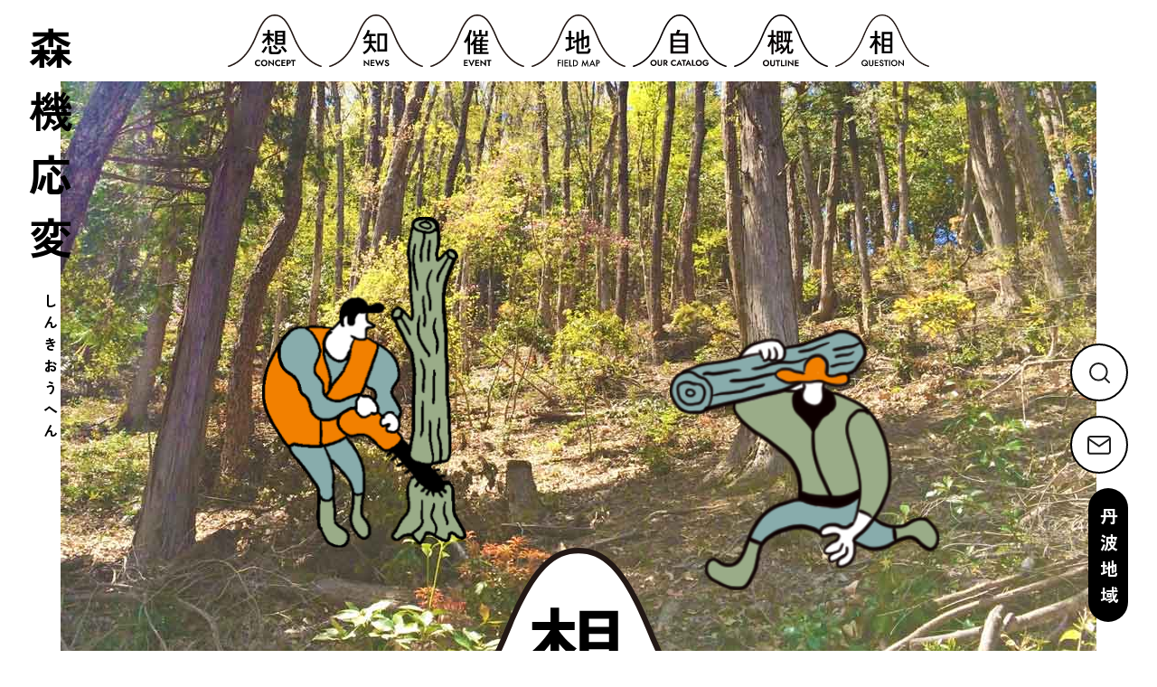

--- FILE ---
content_type: text/html; charset=UTF-8
request_url: https://tanba-satoyama.jp/area/imada/
body_size: 62492
content:
<!DOCTYPE html>
<html dir="ltr" lang="ja"
	prefix="og: https://ogp.me/ns#"  class="no-js no-svg">
<head>
<meta charset="UTF-8">
<meta name="viewport" content="width=device-width, initial-scale=1">

<!-- Google Tag Manager -->
<script>(function(w,d,s,l,i){w[l]=w[l]||[];w[l].push({'gtm.start':
new Date().getTime(),event:'gtm.js'});var f=d.getElementsByTagName(s)[0],
j=d.createElement(s),dl=l!='dataLayer'?'&l='+l:'';j.async=true;j.src=
'https://www.googletagmanager.com/gtm.js?id='+i+dl;f.parentNode.insertBefore(j,f);
})(window,document,'script','dataLayer','GTM-5R9VSZD');</script>
<!-- End Google Tag Manager -->


		<!-- All in One SEO 4.3.6.1 - aioseo.com -->
		<title>今田 - 森機応変 - しんきおうへん</title>
		<meta name="robots" content="max-image-preview:large" />
		<link rel="canonical" href="https://tanba-satoyama.jp/area/imada/" />
		<meta name="generator" content="All in One SEO (AIOSEO) 4.3.6.1 " />
		<script type="application/ld+json" class="aioseo-schema">
			{"@context":"https:\/\/schema.org","@graph":[{"@type":"BreadcrumbList","@id":"https:\/\/tanba-satoyama.jp\/area\/imada\/#breadcrumblist","itemListElement":[{"@type":"ListItem","@id":"https:\/\/tanba-satoyama.jp\/#listItem","position":1,"item":{"@type":"WebPage","@id":"https:\/\/tanba-satoyama.jp\/","name":"\u30db\u30fc\u30e0","description":"\u68ee\u6a5f\u5fdc\u5909-\u3057\u3093\u304d\u304a\u3046\u3078\u3093- \u4e39\u6ce2\u5730\u57df\u304b\u3089\u306f\u3058\u307e\u308b\u3001\u68ee\u306e\u3044\u308d\u3093\u306a\u304a\u56f0\u308a\u3054\u3068\u306b\u5fdc\u3048\u308b\u30d7\u30e9\u30c3\u30c8\u30d5\u30a9\u30fc\u30e0 \u68ee\u3067\u904a\u3073\u305f\u3044\u3001\u6728\u3092\u8cb7\u3044\u305f\u3044\u3001\u68ee\u306e\u6240\u6709\u8005\u3092\u63a2\u3057\u305f\u3044\u3002\u5c0f\u3055\u306a\u3053\u3068\u304b\u3089\u3001\u5927\u304d\u306a\u3053\u3068\u307e\u3067\u3001\u3044\u308d\u3093\u306a\u68ee\u306e\u76f8\u8ac7\u3092\u53d7\u3051\u306a\u304c\u3089\u3001\u68ee\u306b\u95a2\u3059\u308b\u30ca\u30ec\u30c3\u30b8\u3092\u84c4\u3048\u3066\u3044\u304d\u3001\u3064\u306a\u304c\u308a\u3092\u3064\u304f\u3063\u3066\u3044\u304d\u307e\u3059\u3002","url":"https:\/\/tanba-satoyama.jp\/"},"nextItem":"https:\/\/tanba-satoyama.jp\/area\/imada\/#listItem"},{"@type":"ListItem","@id":"https:\/\/tanba-satoyama.jp\/area\/imada\/#listItem","position":2,"item":{"@type":"WebPage","@id":"https:\/\/tanba-satoyama.jp\/area\/imada\/","name":"\u4eca\u7530","url":"https:\/\/tanba-satoyama.jp\/area\/imada\/"},"previousItem":"https:\/\/tanba-satoyama.jp\/#listItem"}]},{"@type":"CollectionPage","@id":"https:\/\/tanba-satoyama.jp\/area\/imada\/#collectionpage","url":"https:\/\/tanba-satoyama.jp\/area\/imada\/","name":"\u4eca\u7530 - \u68ee\u6a5f\u5fdc\u5909 - \u3057\u3093\u304d\u304a\u3046\u3078\u3093","inLanguage":"ja","isPartOf":{"@id":"https:\/\/tanba-satoyama.jp\/#website"},"breadcrumb":{"@id":"https:\/\/tanba-satoyama.jp\/area\/imada\/#breadcrumblist"}},{"@type":"Organization","@id":"https:\/\/tanba-satoyama.jp\/#organization","name":"\u4e39\u6ce2\u7be0\u5c71\u30dd\u30fc\u30bf\u30eb","url":"https:\/\/tanba-satoyama.jp\/"},{"@type":"WebSite","@id":"https:\/\/tanba-satoyama.jp\/#website","url":"https:\/\/tanba-satoyama.jp\/","name":"\u68ee\u6a5f\u5fdc\u5909 - \u4e39\u6ce2\u5730\u57df\u7de8 - \u68ee\u3092\u3064\u304b\u3044\u3053\u306a\u3059\u30b3\u30f3\u30d1\u30b9\u30ac\u30a4\u30c9","description":"\u4e39\u6ce2\u5730\u57df\u304b\u3089\u306f\u3058\u307e\u308b\u3001\u68ee\u306e\u3044\u308d\u3093\u306a\u304a\u56f0\u308a\u3054\u3068\u306b\u5fdc\u3048\u308b\u30d7\u30e9\u30c3\u30c8\u30d5\u30a9\u30fc\u30e0","inLanguage":"ja","publisher":{"@id":"https:\/\/tanba-satoyama.jp\/#organization"}}]}
		</script>
		<!-- All in One SEO -->

<link rel='dns-prefetch' href='//ajax.googleapis.com' />
<link rel="alternate" type="application/rss+xml" title="森機応変 - しんきおうへん &raquo; 今田 エリア のフィード" href="https://tanba-satoyama.jp/area/imada/feed/" />
		<!-- This site uses the Google Analytics by MonsterInsights plugin v8.14.1 - Using Analytics tracking - https://www.monsterinsights.com/ -->
		<!-- Note: MonsterInsights is not currently configured on this site. The site owner needs to authenticate with Google Analytics in the MonsterInsights settings panel. -->
					<!-- No UA code set -->
				<!-- / Google Analytics by MonsterInsights -->
		<style id='wp-img-auto-sizes-contain-inline-css' type='text/css'>
img:is([sizes=auto i],[sizes^="auto," i]){contain-intrinsic-size:3000px 1500px}
/*# sourceURL=wp-img-auto-sizes-contain-inline-css */
</style>
<style id='wp-emoji-styles-inline-css' type='text/css'>

	img.wp-smiley, img.emoji {
		display: inline !important;
		border: none !important;
		box-shadow: none !important;
		height: 1em !important;
		width: 1em !important;
		margin: 0 0.07em !important;
		vertical-align: -0.1em !important;
		background: none !important;
		padding: 0 !important;
	}
/*# sourceURL=wp-emoji-styles-inline-css */
</style>
<style id='wp-block-library-inline-css' type='text/css'>
:root{--wp-block-synced-color:#7a00df;--wp-block-synced-color--rgb:122,0,223;--wp-bound-block-color:var(--wp-block-synced-color);--wp-editor-canvas-background:#ddd;--wp-admin-theme-color:#007cba;--wp-admin-theme-color--rgb:0,124,186;--wp-admin-theme-color-darker-10:#006ba1;--wp-admin-theme-color-darker-10--rgb:0,107,160.5;--wp-admin-theme-color-darker-20:#005a87;--wp-admin-theme-color-darker-20--rgb:0,90,135;--wp-admin-border-width-focus:2px}@media (min-resolution:192dpi){:root{--wp-admin-border-width-focus:1.5px}}.wp-element-button{cursor:pointer}:root .has-very-light-gray-background-color{background-color:#eee}:root .has-very-dark-gray-background-color{background-color:#313131}:root .has-very-light-gray-color{color:#eee}:root .has-very-dark-gray-color{color:#313131}:root .has-vivid-green-cyan-to-vivid-cyan-blue-gradient-background{background:linear-gradient(135deg,#00d084,#0693e3)}:root .has-purple-crush-gradient-background{background:linear-gradient(135deg,#34e2e4,#4721fb 50%,#ab1dfe)}:root .has-hazy-dawn-gradient-background{background:linear-gradient(135deg,#faaca8,#dad0ec)}:root .has-subdued-olive-gradient-background{background:linear-gradient(135deg,#fafae1,#67a671)}:root .has-atomic-cream-gradient-background{background:linear-gradient(135deg,#fdd79a,#004a59)}:root .has-nightshade-gradient-background{background:linear-gradient(135deg,#330968,#31cdcf)}:root .has-midnight-gradient-background{background:linear-gradient(135deg,#020381,#2874fc)}:root{--wp--preset--font-size--normal:16px;--wp--preset--font-size--huge:42px}.has-regular-font-size{font-size:1em}.has-larger-font-size{font-size:2.625em}.has-normal-font-size{font-size:var(--wp--preset--font-size--normal)}.has-huge-font-size{font-size:var(--wp--preset--font-size--huge)}.has-text-align-center{text-align:center}.has-text-align-left{text-align:left}.has-text-align-right{text-align:right}.has-fit-text{white-space:nowrap!important}#end-resizable-editor-section{display:none}.aligncenter{clear:both}.items-justified-left{justify-content:flex-start}.items-justified-center{justify-content:center}.items-justified-right{justify-content:flex-end}.items-justified-space-between{justify-content:space-between}.screen-reader-text{border:0;clip-path:inset(50%);height:1px;margin:-1px;overflow:hidden;padding:0;position:absolute;width:1px;word-wrap:normal!important}.screen-reader-text:focus{background-color:#ddd;clip-path:none;color:#444;display:block;font-size:1em;height:auto;left:5px;line-height:normal;padding:15px 23px 14px;text-decoration:none;top:5px;width:auto;z-index:100000}html :where(.has-border-color){border-style:solid}html :where([style*=border-top-color]){border-top-style:solid}html :where([style*=border-right-color]){border-right-style:solid}html :where([style*=border-bottom-color]){border-bottom-style:solid}html :where([style*=border-left-color]){border-left-style:solid}html :where([style*=border-width]){border-style:solid}html :where([style*=border-top-width]){border-top-style:solid}html :where([style*=border-right-width]){border-right-style:solid}html :where([style*=border-bottom-width]){border-bottom-style:solid}html :where([style*=border-left-width]){border-left-style:solid}html :where(img[class*=wp-image-]){height:auto;max-width:100%}:where(figure){margin:0 0 1em}html :where(.is-position-sticky){--wp-admin--admin-bar--position-offset:var(--wp-admin--admin-bar--height,0px)}@media screen and (max-width:600px){html :where(.is-position-sticky){--wp-admin--admin-bar--position-offset:0px}}

/*# sourceURL=wp-block-library-inline-css */
</style><style id='wp-block-heading-inline-css' type='text/css'>
h1:where(.wp-block-heading).has-background,h2:where(.wp-block-heading).has-background,h3:where(.wp-block-heading).has-background,h4:where(.wp-block-heading).has-background,h5:where(.wp-block-heading).has-background,h6:where(.wp-block-heading).has-background{padding:1.25em 2.375em}h1.has-text-align-left[style*=writing-mode]:where([style*=vertical-lr]),h1.has-text-align-right[style*=writing-mode]:where([style*=vertical-rl]),h2.has-text-align-left[style*=writing-mode]:where([style*=vertical-lr]),h2.has-text-align-right[style*=writing-mode]:where([style*=vertical-rl]),h3.has-text-align-left[style*=writing-mode]:where([style*=vertical-lr]),h3.has-text-align-right[style*=writing-mode]:where([style*=vertical-rl]),h4.has-text-align-left[style*=writing-mode]:where([style*=vertical-lr]),h4.has-text-align-right[style*=writing-mode]:where([style*=vertical-rl]),h5.has-text-align-left[style*=writing-mode]:where([style*=vertical-lr]),h5.has-text-align-right[style*=writing-mode]:where([style*=vertical-rl]),h6.has-text-align-left[style*=writing-mode]:where([style*=vertical-lr]),h6.has-text-align-right[style*=writing-mode]:where([style*=vertical-rl]){rotate:180deg}
/*# sourceURL=https://tanba-satoyama.jp/wp2023/wp-includes/blocks/heading/style.min.css */
</style>
<style id='wp-block-paragraph-inline-css' type='text/css'>
.is-small-text{font-size:.875em}.is-regular-text{font-size:1em}.is-large-text{font-size:2.25em}.is-larger-text{font-size:3em}.has-drop-cap:not(:focus):first-letter{float:left;font-size:8.4em;font-style:normal;font-weight:100;line-height:.68;margin:.05em .1em 0 0;text-transform:uppercase}body.rtl .has-drop-cap:not(:focus):first-letter{float:none;margin-left:.1em}p.has-drop-cap.has-background{overflow:hidden}:root :where(p.has-background){padding:1.25em 2.375em}:where(p.has-text-color:not(.has-link-color)) a{color:inherit}p.has-text-align-left[style*="writing-mode:vertical-lr"],p.has-text-align-right[style*="writing-mode:vertical-rl"]{rotate:180deg}
/*# sourceURL=https://tanba-satoyama.jp/wp2023/wp-includes/blocks/paragraph/style.min.css */
</style>
<style id='wp-block-preformatted-inline-css' type='text/css'>
.wp-block-preformatted{box-sizing:border-box;white-space:pre-wrap}:where(.wp-block-preformatted.has-background){padding:1.25em 2.375em}
/*# sourceURL=https://tanba-satoyama.jp/wp2023/wp-includes/blocks/preformatted/style.min.css */
</style>
<style id='wp-block-pullquote-inline-css' type='text/css'>
.wp-block-pullquote{box-sizing:border-box;margin:0 0 1em;overflow-wrap:break-word;padding:4em 0;text-align:center}.wp-block-pullquote blockquote,.wp-block-pullquote p{color:inherit}.wp-block-pullquote blockquote{margin:0}.wp-block-pullquote p{margin-top:0}.wp-block-pullquote p:last-child{margin-bottom:0}.wp-block-pullquote.alignleft,.wp-block-pullquote.alignright{max-width:420px}.wp-block-pullquote cite,.wp-block-pullquote footer{position:relative}.wp-block-pullquote .has-text-color a{color:inherit}.wp-block-pullquote.has-text-align-left blockquote{text-align:left}.wp-block-pullquote.has-text-align-right blockquote{text-align:right}.wp-block-pullquote.has-text-align-center blockquote{text-align:center}.wp-block-pullquote.is-style-solid-color{border:none}.wp-block-pullquote.is-style-solid-color blockquote{margin-left:auto;margin-right:auto;max-width:60%}.wp-block-pullquote.is-style-solid-color blockquote p{font-size:2em;margin-bottom:0;margin-top:0}.wp-block-pullquote.is-style-solid-color blockquote cite{font-style:normal;text-transform:none}.wp-block-pullquote :where(cite){color:inherit;display:block}
/*# sourceURL=https://tanba-satoyama.jp/wp2023/wp-includes/blocks/pullquote/style.min.css */
</style>
<style id='global-styles-inline-css' type='text/css'>
:root{--wp--preset--aspect-ratio--square: 1;--wp--preset--aspect-ratio--4-3: 4/3;--wp--preset--aspect-ratio--3-4: 3/4;--wp--preset--aspect-ratio--3-2: 3/2;--wp--preset--aspect-ratio--2-3: 2/3;--wp--preset--aspect-ratio--16-9: 16/9;--wp--preset--aspect-ratio--9-16: 9/16;--wp--preset--color--black: #000000;--wp--preset--color--cyan-bluish-gray: #abb8c3;--wp--preset--color--white: #ffffff;--wp--preset--color--pale-pink: #f78da7;--wp--preset--color--vivid-red: #cf2e2e;--wp--preset--color--luminous-vivid-orange: #ff6900;--wp--preset--color--luminous-vivid-amber: #fcb900;--wp--preset--color--light-green-cyan: #7bdcb5;--wp--preset--color--vivid-green-cyan: #00d084;--wp--preset--color--pale-cyan-blue: #8ed1fc;--wp--preset--color--vivid-cyan-blue: #0693e3;--wp--preset--color--vivid-purple: #9b51e0;--wp--preset--gradient--vivid-cyan-blue-to-vivid-purple: linear-gradient(135deg,rgb(6,147,227) 0%,rgb(155,81,224) 100%);--wp--preset--gradient--light-green-cyan-to-vivid-green-cyan: linear-gradient(135deg,rgb(122,220,180) 0%,rgb(0,208,130) 100%);--wp--preset--gradient--luminous-vivid-amber-to-luminous-vivid-orange: linear-gradient(135deg,rgb(252,185,0) 0%,rgb(255,105,0) 100%);--wp--preset--gradient--luminous-vivid-orange-to-vivid-red: linear-gradient(135deg,rgb(255,105,0) 0%,rgb(207,46,46) 100%);--wp--preset--gradient--very-light-gray-to-cyan-bluish-gray: linear-gradient(135deg,rgb(238,238,238) 0%,rgb(169,184,195) 100%);--wp--preset--gradient--cool-to-warm-spectrum: linear-gradient(135deg,rgb(74,234,220) 0%,rgb(151,120,209) 20%,rgb(207,42,186) 40%,rgb(238,44,130) 60%,rgb(251,105,98) 80%,rgb(254,248,76) 100%);--wp--preset--gradient--blush-light-purple: linear-gradient(135deg,rgb(255,206,236) 0%,rgb(152,150,240) 100%);--wp--preset--gradient--blush-bordeaux: linear-gradient(135deg,rgb(254,205,165) 0%,rgb(254,45,45) 50%,rgb(107,0,62) 100%);--wp--preset--gradient--luminous-dusk: linear-gradient(135deg,rgb(255,203,112) 0%,rgb(199,81,192) 50%,rgb(65,88,208) 100%);--wp--preset--gradient--pale-ocean: linear-gradient(135deg,rgb(255,245,203) 0%,rgb(182,227,212) 50%,rgb(51,167,181) 100%);--wp--preset--gradient--electric-grass: linear-gradient(135deg,rgb(202,248,128) 0%,rgb(113,206,126) 100%);--wp--preset--gradient--midnight: linear-gradient(135deg,rgb(2,3,129) 0%,rgb(40,116,252) 100%);--wp--preset--font-size--small: 13px;--wp--preset--font-size--medium: 20px;--wp--preset--font-size--large: 36px;--wp--preset--font-size--x-large: 42px;--wp--preset--spacing--20: 0.44rem;--wp--preset--spacing--30: 0.67rem;--wp--preset--spacing--40: 1rem;--wp--preset--spacing--50: 1.5rem;--wp--preset--spacing--60: 2.25rem;--wp--preset--spacing--70: 3.38rem;--wp--preset--spacing--80: 5.06rem;--wp--preset--shadow--natural: 6px 6px 9px rgba(0, 0, 0, 0.2);--wp--preset--shadow--deep: 12px 12px 50px rgba(0, 0, 0, 0.4);--wp--preset--shadow--sharp: 6px 6px 0px rgba(0, 0, 0, 0.2);--wp--preset--shadow--outlined: 6px 6px 0px -3px rgb(255, 255, 255), 6px 6px rgb(0, 0, 0);--wp--preset--shadow--crisp: 6px 6px 0px rgb(0, 0, 0);}:where(.is-layout-flex){gap: 0.5em;}:where(.is-layout-grid){gap: 0.5em;}body .is-layout-flex{display: flex;}.is-layout-flex{flex-wrap: wrap;align-items: center;}.is-layout-flex > :is(*, div){margin: 0;}body .is-layout-grid{display: grid;}.is-layout-grid > :is(*, div){margin: 0;}:where(.wp-block-columns.is-layout-flex){gap: 2em;}:where(.wp-block-columns.is-layout-grid){gap: 2em;}:where(.wp-block-post-template.is-layout-flex){gap: 1.25em;}:where(.wp-block-post-template.is-layout-grid){gap: 1.25em;}.has-black-color{color: var(--wp--preset--color--black) !important;}.has-cyan-bluish-gray-color{color: var(--wp--preset--color--cyan-bluish-gray) !important;}.has-white-color{color: var(--wp--preset--color--white) !important;}.has-pale-pink-color{color: var(--wp--preset--color--pale-pink) !important;}.has-vivid-red-color{color: var(--wp--preset--color--vivid-red) !important;}.has-luminous-vivid-orange-color{color: var(--wp--preset--color--luminous-vivid-orange) !important;}.has-luminous-vivid-amber-color{color: var(--wp--preset--color--luminous-vivid-amber) !important;}.has-light-green-cyan-color{color: var(--wp--preset--color--light-green-cyan) !important;}.has-vivid-green-cyan-color{color: var(--wp--preset--color--vivid-green-cyan) !important;}.has-pale-cyan-blue-color{color: var(--wp--preset--color--pale-cyan-blue) !important;}.has-vivid-cyan-blue-color{color: var(--wp--preset--color--vivid-cyan-blue) !important;}.has-vivid-purple-color{color: var(--wp--preset--color--vivid-purple) !important;}.has-black-background-color{background-color: var(--wp--preset--color--black) !important;}.has-cyan-bluish-gray-background-color{background-color: var(--wp--preset--color--cyan-bluish-gray) !important;}.has-white-background-color{background-color: var(--wp--preset--color--white) !important;}.has-pale-pink-background-color{background-color: var(--wp--preset--color--pale-pink) !important;}.has-vivid-red-background-color{background-color: var(--wp--preset--color--vivid-red) !important;}.has-luminous-vivid-orange-background-color{background-color: var(--wp--preset--color--luminous-vivid-orange) !important;}.has-luminous-vivid-amber-background-color{background-color: var(--wp--preset--color--luminous-vivid-amber) !important;}.has-light-green-cyan-background-color{background-color: var(--wp--preset--color--light-green-cyan) !important;}.has-vivid-green-cyan-background-color{background-color: var(--wp--preset--color--vivid-green-cyan) !important;}.has-pale-cyan-blue-background-color{background-color: var(--wp--preset--color--pale-cyan-blue) !important;}.has-vivid-cyan-blue-background-color{background-color: var(--wp--preset--color--vivid-cyan-blue) !important;}.has-vivid-purple-background-color{background-color: var(--wp--preset--color--vivid-purple) !important;}.has-black-border-color{border-color: var(--wp--preset--color--black) !important;}.has-cyan-bluish-gray-border-color{border-color: var(--wp--preset--color--cyan-bluish-gray) !important;}.has-white-border-color{border-color: var(--wp--preset--color--white) !important;}.has-pale-pink-border-color{border-color: var(--wp--preset--color--pale-pink) !important;}.has-vivid-red-border-color{border-color: var(--wp--preset--color--vivid-red) !important;}.has-luminous-vivid-orange-border-color{border-color: var(--wp--preset--color--luminous-vivid-orange) !important;}.has-luminous-vivid-amber-border-color{border-color: var(--wp--preset--color--luminous-vivid-amber) !important;}.has-light-green-cyan-border-color{border-color: var(--wp--preset--color--light-green-cyan) !important;}.has-vivid-green-cyan-border-color{border-color: var(--wp--preset--color--vivid-green-cyan) !important;}.has-pale-cyan-blue-border-color{border-color: var(--wp--preset--color--pale-cyan-blue) !important;}.has-vivid-cyan-blue-border-color{border-color: var(--wp--preset--color--vivid-cyan-blue) !important;}.has-vivid-purple-border-color{border-color: var(--wp--preset--color--vivid-purple) !important;}.has-vivid-cyan-blue-to-vivid-purple-gradient-background{background: var(--wp--preset--gradient--vivid-cyan-blue-to-vivid-purple) !important;}.has-light-green-cyan-to-vivid-green-cyan-gradient-background{background: var(--wp--preset--gradient--light-green-cyan-to-vivid-green-cyan) !important;}.has-luminous-vivid-amber-to-luminous-vivid-orange-gradient-background{background: var(--wp--preset--gradient--luminous-vivid-amber-to-luminous-vivid-orange) !important;}.has-luminous-vivid-orange-to-vivid-red-gradient-background{background: var(--wp--preset--gradient--luminous-vivid-orange-to-vivid-red) !important;}.has-very-light-gray-to-cyan-bluish-gray-gradient-background{background: var(--wp--preset--gradient--very-light-gray-to-cyan-bluish-gray) !important;}.has-cool-to-warm-spectrum-gradient-background{background: var(--wp--preset--gradient--cool-to-warm-spectrum) !important;}.has-blush-light-purple-gradient-background{background: var(--wp--preset--gradient--blush-light-purple) !important;}.has-blush-bordeaux-gradient-background{background: var(--wp--preset--gradient--blush-bordeaux) !important;}.has-luminous-dusk-gradient-background{background: var(--wp--preset--gradient--luminous-dusk) !important;}.has-pale-ocean-gradient-background{background: var(--wp--preset--gradient--pale-ocean) !important;}.has-electric-grass-gradient-background{background: var(--wp--preset--gradient--electric-grass) !important;}.has-midnight-gradient-background{background: var(--wp--preset--gradient--midnight) !important;}.has-small-font-size{font-size: var(--wp--preset--font-size--small) !important;}.has-medium-font-size{font-size: var(--wp--preset--font-size--medium) !important;}.has-large-font-size{font-size: var(--wp--preset--font-size--large) !important;}.has-x-large-font-size{font-size: var(--wp--preset--font-size--x-large) !important;}
:root :where(.wp-block-pullquote){font-size: 1.5em;line-height: 1.6;}
/*# sourceURL=global-styles-inline-css */
</style>
<style id='core-block-supports-inline-css' type='text/css'>
.wp-elements-8f03f6bc0d0c9d3f3da532edaa9984ab a:where(:not(.wp-element-button)){color:#1a8033;}.wp-elements-2c8a45f7c72d0565d1fc6b593ba3fcaf a:where(:not(.wp-element-button)){color:#1a8033;}.wp-elements-1b5ee9692599e2f37740a4e2b87e9287 a:where(:not(.wp-element-button)){color:#1a8033;}.wp-elements-567c233164d5f41b8f6d6986d7d2633b a:where(:not(.wp-element-button)){color:#1a8033;}.wp-elements-b9ac36aba5e5a511f4b3b9e581328bdb a:where(:not(.wp-element-button)){color:#1a8033;}
/*# sourceURL=core-block-supports-inline-css */
</style>

<style id='classic-theme-styles-inline-css' type='text/css'>
/*! This file is auto-generated */
.wp-block-button__link{color:#fff;background-color:#32373c;border-radius:9999px;box-shadow:none;text-decoration:none;padding:calc(.667em + 2px) calc(1.333em + 2px);font-size:1.125em}.wp-block-file__button{background:#32373c;color:#fff;text-decoration:none}
/*# sourceURL=/wp-includes/css/classic-themes.min.css */
</style>
<link rel='stylesheet' id='style-css' href='https://tanba-satoyama.jp/wp2023/wp-content/themes/tanba/style.css?ver=1.0.1' type='text/css' media='all' />
<link rel='stylesheet' id='main-css' href='https://tanba-satoyama.jp/wp2023/wp-content/themes/tanba/src/styles.css?ver=1.0.1' type='text/css' media='all' />
<script type="text/javascript" src="//ajax.googleapis.com/ajax/libs/jquery/3.6.0/jquery.min.js?ver=6.9" id="jquery-js-js"></script>
<link rel="https://api.w.org/" href="https://tanba-satoyama.jp/wp-json/" /><link rel="alternate" title="JSON" type="application/json" href="https://tanba-satoyama.jp/wp-json/wp/v2/area/11" /><link rel="EditURI" type="application/rsd+xml" title="RSD" href="https://tanba-satoyama.jp/wp2023/xmlrpc.php?rsd" />
<meta name="generator" content="WordPress 6.9" />
<link rel="apple-touch-icon" sizes="180x180" href="/wp2023/wp-content/uploads/fbrfg/apple-touch-icon.png">
<link rel="icon" type="image/png" sizes="32x32" href="/wp2023/wp-content/uploads/fbrfg/favicon-32x32.png">
<link rel="icon" type="image/png" sizes="16x16" href="/wp2023/wp-content/uploads/fbrfg/favicon-16x16.png">
<link rel="manifest" href="/wp2023/wp-content/uploads/fbrfg/site.webmanifest">
<link rel="mask-icon" href="/wp2023/wp-content/uploads/fbrfg/safari-pinned-tab.svg" color="#5bbad5">
<link rel="shortcut icon" href="/wp2023/wp-content/uploads/fbrfg/favicon.ico">
<meta name="msapplication-TileColor" content="#ffc40d">
<meta name="msapplication-config" content="/wp2023/wp-content/uploads/fbrfg/browserconfig.xml">
<meta name="theme-color" content="#ffffff">
<!-- Fonts -->
<link rel="preconnect" href="https://fonts.googleapis.com">
<link rel="preconnect" href="https://fonts.gstatic.com" crossorigin>
<link href="https://fonts.googleapis.com/css2?family=Jost:wght@500&display=swap" rel="stylesheet">

<script>
  (function(d) {
    var config = {
      kitId: 'nux3eel',
      scriptTimeout: 3000,
      async: true
    },
    h=d.documentElement,t=setTimeout(function(){h.className=h.className.replace(/\bwf-loading\b/g,"")+" wf-inactive";},config.scriptTimeout),tk=d.createElement("script"),f=false,s=d.getElementsByTagName("script")[0],a;h.className+=" wf-loading";tk.src='https://use.typekit.net/'+config.kitId+'.js';tk.async=true;tk.onload=tk.onreadystatechange=function(){a=this.readyState;if(f||a&&a!="complete"&&a!="loaded")return;f=true;clearTimeout(t);try{Typekit.load(config)}catch(e){}};s.parentNode.insertBefore(tk,s)
  })(document);
</script>

</head>

<body class="archive tax-area term-imada term-11 wp-theme-tanba" >

<!-- Google Tag Manager (noscript) -->
<noscript><iframe src="https://www.googletagmanager.com/ns.html?id=GTM-5R9VSZD"
height="0" width="0" style="display:none;visibility:hidden"></iframe></noscript>
<!-- End Google Tag Manager (noscript) -->


<nav class="hidden lg:flex fixed z-10 bg-white top-0 left-0 w-screen h-[90px] justify-center items-center">
    <ul class="flex justify-center space-x-2">
        <li>
            <a href="https://tanba-satoyama.jp/concept/" class="block">
                <img src="https://tanba-satoyama.jp/wp2023/wp-content/themes/tanba/src/images/icons/concept.svg" class=" w-[104px] h-auto" alt="CONCEPT"/>
            </a>
        </li>
        <li>
            <a href="https://tanba-satoyama.jp/news/" class="block">
                <img src="https://tanba-satoyama.jp/wp2023/wp-content/themes/tanba/src/images/icons/news.svg" class=" w-[104px] h-auto" alt="NEWS"/>
            </a>
        </li>
        <li>
            <a href="https://tanba-satoyama.jp/events/" class="block">
                <img src="https://tanba-satoyama.jp/wp2023/wp-content/themes/tanba/src/images/icons/event.svg" class=" w-[104px] h-auto" alt="EVENT"/>
            </a>
        </li>
        <li>
            <a href="https://tanba-satoyama.jp/maps/" class="block">
                <img src="https://tanba-satoyama.jp/wp2023/wp-content/themes/tanba/src/images/icons/field_map.svg" class=" w-[104px] h-auto" alt="MAP"/>
            </a>
        </li>
        <li>
            <a href="https://tanba-satoyama.jp/service/" class="block">
                <img src="https://tanba-satoyama.jp/wp2023/wp-content/themes/tanba/src/images/icons/catalog.svg" class=" w-[104px] h-auto" alt="CATALOG"/>
            </a>
        </li>
        <li>
            <a href="https://tanba-satoyama.jp/outline/" class="block">
                <img src="https://tanba-satoyama.jp/wp2023/wp-content/themes/tanba/src/images/icons/outline.svg" class=" w-[104px] h-auto" alt="OUTLINE"/>
            </a>
        </li>
        <li>
            <a href="https://tanba-satoyama.jp/question/" class="block">
                <img src="https://tanba-satoyama.jp/wp2023/wp-content/themes/tanba/src/images/icons/question.svg" class=" w-[104px] h-auto" alt="QUESTION"/>
            </a>
        </li>
    </ul>
</nav>
<header class="fixed z-50 top-2 md:top-4 left-2 md:left-8 h-[680px] w-9 md:w-12">
    <h4 class="tategaki text-3xl md:text-5xl font-bold"><a href="https://tanba-satoyama.jp">森機応変</a></h4>
    <h3 class="tategaki font-bold mt-3 md:mt-6 mx-auto text-xs md:text-base">しんきおうへん</h3>
</header>
<div class="hidden lg:flex flex-col fixed items-end z-10 bottom-8 right-8">
    <div class="flex flex-col items-end">
        <form role="search" method="get" action="https://tanba-satoyama.jp/" class="relative flex justify-end items-center w-16 h-16 bg-white border-2 border-black rounded-full transition-all duration-500 overflow-hidden mb-4 group hover:w-80">
            <div class="flex-grow h-full hidden group-hover:flex items-center gap-5 pl-5">
                <img src="https://tanba-satoyama.jp/wp2023/wp-content/themes/tanba/src/images/top/search.png" alt="" class="w-12" />
                <div class="w-full flex items-center" >
                    <input 
                        type="search" 
                        class="w-full outline-none p-2 "
                        value="" 
                        name="s"
                    />
                </div>
            </div>
            <button type="submit" class="flex justify-center items-center w-16 h-16 cursor-pointer shrink-0 pl-1">
                <svg width="23" height="23" viewBox="0 0 23 23" fill="none" xmlns="http://www.w3.org/2000/svg">
                    <path d="M22 22L16.925 16.925M19.6667 10.3333C19.6667 15.488 15.488 19.6667 10.3333 19.6667C5.17868 19.6667 1 15.488 1 10.3333C1 5.17868 5.17868 1 10.3333 1C15.488 1 19.6667 5.17868 19.6667 10.3333Z" 
                    stroke="#1E1E1E" stroke-width="2" stroke-linecap="round" stroke-linejoin="round"/>
                </svg>
            </button>
        </form>
        <a href="https://tanba-satoyama.jp/question/" class="relative flex justify-end items-center w-16 h-16 bg-white border-2 border-black rounded-full transition-all duration-500 overflow-hidden mb-4 group hover:w-80">
            <div class="flex-grow h-full hidden group-hover:flex justify-center items-center">
                <p class="text-xl font-bold tracking-widest truncate w-44 transition-opacity opacity-0 group-hover:opacity-100 duration-500 ">お問合せページへ</p>
            </div>
            <div class="flex justify-center items-center w-16 h-16 cursor-pointer shrink-0 pl-1">
                <svg width="26" height="21" viewBox="0 0 26 21" fill="none" xmlns="http://www.w3.org/2000/svg">
                    <path d="M25 3.35714C25 2.06071 23.92 1 22.6 1H3.4C2.08 1 1 2.06071 1 3.35714M25 3.35714V17.5C25 18.7964 23.92 19.8571 22.6 19.8571H3.4C2.08 19.8571 1 18.7964 1 17.5V3.35714M25 3.35714L13 11.6071L1 3.35714" stroke="#1E1E1E" stroke-width="2" stroke-linecap="round" stroke-linejoin="round"/>
                </svg>
            </div>
        </a>
    </div>
    <span class="flex justify-center items-center w-11  bg-black rounded-full text-white tategaki font-bold text-xl py-4">
        丹波地域
    </span>
</div>


<div class="hidden lg:block h-[90px]">
</div>

<button class="fixed lg:hidden top-4 right-2 z-50 btn-nav">
    <img src="https://tanba-satoyama.jp/wp2023/wp-content/themes/tanba/src/images/nav/bg.svg" class="w-[78px] h-auto"/>
    <img src="https://tanba-satoyama.jp/wp2023/wp-content/themes/tanba/src/images/nav/bars.svg" class="absolute top-4 left-6 w-[30px] h-auto transition-all duration-500 opacity-100 [body.menu-open_&]:!opacity-0 scale-100 [body.menu-open_&]:!scale-50"/>
    <img src="https://tanba-satoyama.jp/wp2023/wp-content/themes/tanba/src/images/nav/closs.svg" class="absolute top-[18px] left-[29px] w-[20px] h-auto transition-all duration-500 opacity-0 [body.menu-open_&]:!opacity-100 scale-50 [body.menu-open_&]:!scale-100"/>
</button>

<div class="fixed lg:hidden top-0 left-0 w-screen h-screen bg-white z-40 flex flex-col justify-center items-center transition-opacity duration-500 opacity-0 [body.menu-open_&]:!opacity-100 pointer-events-none [body.menu-open_&]:!pointer-events-auto">
    <ul class="space-y-4">
        <li>
            <a href="https://tanba-satoyama.jp/concept/" class="flex items-center"><span class="text-3xl font-bold">想</span><span class="jost ml-2 mt-0.5"> - CONCEPT</span></a> 
        </li>
        <li>
            <a href="https://tanba-satoyama.jp/news/" class="flex items-center"><span class="text-3xl font-bold">知</span><span class="jost ml-2 mt-0.5"> - NEWS</span></a> 
        </li>
        <li>
            <a href="https://tanba-satoyama.jp/events/" class="flex items-center"><span class="text-3xl font-bold">催</span><span class="jost ml-2 mt-0.5"> - EVENT</span></a> 
        </li>
        <li>
            <a href="https://tanba-satoyama.jp/maps/" class="flex items-center"><span class="text-3xl font-bold">地</span><span class="jost ml-2 mt-0.5"> - MAP</span></a> 
        </li>
        <li>
            <a href="https://tanba-satoyama.jp/service/" class="flex items-center"><span class="text-3xl font-bold">自</span><span class="jost ml-2 mt-0.5"> - SERVICE</span></a> 
        </li>
        <li>
            <a href="https://tanba-satoyama.jp/outline/" class="flex items-center"><span class="text-3xl font-bold">概</span><span class="jost ml-2 mt-0.5"> - OUTLINE</span></a> 
        </li>
        <li>
            <a href="https://tanba-satoyama.jp/question/" class="flex items-center"><span class="text-3xl font-bold">相</span><span class="jost ml-2 mt-0.5"> - QUESTION</span></a> 
        </li>
            </ul>
    <form role="search" method="get" action="https://tanba-satoyama.jp/" class="mt-10 relative flex justify-end items-center w-80 h-16 bg-white border-2 border-black rounded-full transition-all duration-500 overflow-hidden">
        <div class="flex-grow h-full flex items-center gap-5 pl-5">
            <img src="https://tanba-satoyama.jp/wp2023/wp-content/themes/tanba/src/images/top/search.png" alt="" class="w-12" />
            <div  class="w-full flex items-center" >
                <input 
                    type="search" 
                    class="w-full outline-none p-2 "
                    value="" 
                    name="s"
                />
            </div>
        </div>
        <button type="submit" class="flex justify-center items-center w-16 h-16 cursor-pointer shrink-0">
            <svg width="23" height="23" viewBox="0 0 23 23" fill="none" xmlns="http://www.w3.org/2000/svg">
                <path d="M22 22L16.925 16.925M19.6667 10.3333C19.6667 15.488 15.488 19.6667 10.3333 19.6667C5.17868 19.6667 1 15.488 1 10.3333C1 5.17868 5.17868 1 10.3333 1C15.488 1 19.6667 5.17868 19.6667 10.3333Z" 
                stroke="#1E1E1E" stroke-width="2" stroke-linecap="round" stroke-linejoin="round"/>
            </svg>
        </button>
    </form>
</div>
<script>
$(function(){
    $('.btn-nav').on('click', function(){
        $('body').toggleClass('menu-open')
    })
})
</script>

<div class="fixed lg:hidden top-20 right-4 z-50">
    <a href="https://tanba-satoyama.jp/question/" class="relative flex justify-center items-center w-16 h-16 bg-white border-2 border-black rounded-full">
        <svg width="26" height="21" viewBox="0 0 26 21" fill="none" xmlns="http://www.w3.org/2000/svg">
            <path d="M25 3.35714C25 2.06071 23.92 1 22.6 1H3.4C2.08 1 1 2.06071 1 3.35714M25 3.35714V17.5C25 18.7964 23.92 19.8571 22.6 19.8571H3.4C2.08 19.8571 1 18.7964 1 17.5V3.35714M25 3.35714L13 11.6071L1 3.35714" stroke="#1E1E1E" stroke-width="2" stroke-linecap="round" stroke-linejoin="round"/>
        </svg>
    </a>
</div>
<div class="xl:max-w-[1146px] mx-auto pb-20">
    <div class="relative">
        <img src="https://tanba-satoyama.jp/wp2023/wp-content/themes/tanba/src/images/top/fv.jpg" 
            srcset="https://tanba-satoyama.jp/wp2023/wp-content/themes/tanba/src/images/top/fv.jpg 768w, https://tanba-satoyama.jp/wp2023/wp-content/themes/tanba/src/images/top/fv.jpg 1x, https://tanba-satoyama.jp/wp2023/wp-content/themes/tanba/src/images/top/fv@2x.jpg 2x" alt="" class="w-full h-screen object-cover md:h-auto">

        <img src="https://tanba-satoyama.jp/wp2023/wp-content/themes/tanba/src/images/top/fv-img1.png" 
            srcset="https://tanba-satoyama.jp/wp2023/wp-content/themes/tanba/src/images/top/fv-img1.png 1x, https://tanba-satoyama.jp/wp2023/wp-content/themes/tanba/src/images/top/fv-img1@2x.png 2x" alt="" class=" absolute bottom-[calc(50vh-100px)] left-[calc(50vw-90px)] w-[170px] md:w-[227px] md:bottom-40 md:left-[calc(50%-350px)]">
        <img src="https://tanba-satoyama.jp/wp2023/wp-content/themes/tanba/src/images/top/fv-img2.png" 
            srcset="https://tanba-satoyama.jp/wp2023/wp-content/themes/tanba/src/images/top/fv-img2.png 1x, https://tanba-satoyama.jp/wp2023/wp-content/themes/tanba/src/images/top/fv-img2@2x.png 2x" alt="" class="hidden md:block absolute bottom-28 right-[calc(50%-360px)] lg:right-[calc(50%-400px)]">
        
    </div>
    <h3 class="relative flex justify-center -mt-20 md:-mt-40">
        <img src="https://tanba-satoyama.jp/wp2023/wp-content/themes/tanba/src/images/icons/concept.svg" class="w-60 md:w-[400px] h-auto" alt="concept" />
    </h3>
    <div class="relative px-12 md:px-28 lg:px-12 md:pb-0">
        <h2 class="text-center font-bold text-2xl md:text-4xl leading-10 md:leading-[70px] mt-16 tracking-wider">
            森をつかいこなす<br />あんな機転、こんな機転
        </h2>
        <img src="https://tanba-satoyama.jp/wp2023/wp-content/themes/tanba/src/images/top/concept-1.png" class="absolute top-0 left-0 w-[168px] lg:w-[228px] h-auto opacity-20 md:opacity-100" />
        <img src="https://tanba-satoyama.jp/wp2023/wp-content/themes/tanba/src/images/top/concept-2.png" class="hidden md:block absolute top-0 right-0 w-[150px] lg:w-[250px] h-auto" />
        <img src="https://tanba-satoyama.jp/wp2023/wp-content/themes/tanba/src/images/top/concept-3.png" class="hidden md:block absolute -bottom-20 lg:bottom-0 left-0 w-[179px] h-auto" />
        <img src="https://tanba-satoyama.jp/wp2023/wp-content/themes/tanba/src/images/top/concept-4.png" class="absolute -bottom-20 lg:bottom-0 right-0 w-[261px] h-auto opacity-20 md:opacity-100" />
        <div class="space-y-4 md:space-y-6 mt-4 md:mt-8 text-xs md:text-xl font-bold leading-7 md:leading-[46px] md:text-center tracking-wider">
            <p class="">
                森機応変（しんきおうへん）は、<br class="hidden md:block"/>
                森のいろんなお困りごとに応えるプラットフォーム。<br />
            </p>
            <p >
                森で遊びたい、木を買いたい、森の所有者を探したい。<br />
                小さなことから、大きなことまで、<br  class="hidden md:block"/>
                いろんな森の相談を受けながら、<br class="hidden md:block"/>
                森に関するナレッジを蓄えていき、つながりをつくっていきます。<br />
            </p>
            <p >
                森をつかいこなす知恵や工夫、ユニークな視点は、<br class="hidden md:block" />
                これからの未来にきっともっと必要なツールとなっていくことでしょう。<br />
            </p>
            <p >
                まずは、丹波地域から。
                森と豊かな生態系をつないでいくことを願って。
            </p>
        </div>
        <div class="flex justify-center mt-10">
            <div class="relative">
                <a href="https://tanba-satoyama.jp/concept/" class="inline-block py-2 w-60 border-2 border-black rounded-full bg-black group font-bold">
                    もっと見る
                    <span class="absolute -top-0.5 left-0.5 inline-block py-2 w-full text-center border-2 border-black rounded-full bg-white transition-all group-hover:top-0 group-hover:left-0">
                        もっと見る
                    </span>
                </a>
            </div>
        </div>
    </div>

    <h3 class="relative flex justify-center mt-20">
        <img src="https://tanba-satoyama.jp/wp2023/wp-content/themes/tanba/src/images/icons/news.svg" class="w-60 md:w-[400px] h-auto" alt="NEWS"/>
    </h3>

    <div class="grid grid-cols-2 md:grid-cols-3 lg:grid-cols-4 gap-4 md:gap-6 mt-10 px-12 xl:px-0">
                    <a href="https://tanba-satoyama.jp/map/%e3%83%9f%e3%83%81%e3%81%ae%e3%83%a0%e3%82%b3%e3%82%a6/" class="block border-2 border-black">
                <img width="1024" height="683" src="https://tanba-satoyama.jp/wp2023/wp-content/uploads/2024/04/DSC00391-1024x683.jpg" class="w-full h-32 md:h-64 object-cover wp-post-image" alt="" decoding="async" fetchpriority="high" srcset="https://tanba-satoyama.jp/wp2023/wp-content/uploads/2024/04/DSC00391-1024x683.jpg 1024w, https://tanba-satoyama.jp/wp2023/wp-content/uploads/2024/04/DSC00391-300x200.jpg 300w, https://tanba-satoyama.jp/wp2023/wp-content/uploads/2024/04/DSC00391-768x512.jpg 768w, https://tanba-satoyama.jp/wp2023/wp-content/uploads/2024/04/DSC00391-1536x1024.jpg 1536w, https://tanba-satoyama.jp/wp2023/wp-content/uploads/2024/04/DSC00391-2048x1365.jpg 2048w" sizes="(max-width: 1024px) 100vw, 1024px" />                <div class="bg-white p-2 md:p-3">
                    <p class="text-slate-500 text-xs jost">2024.04.03</p>
                    <h5 class="text-xs md:text-sm font-bold leading-4 md:leading-6"><p>“ミチのムコウ” は丹波篠山市を中心に、「人・農業・自然」のサステイナブルな関係の完成を目指すメンバーによって2021年にスタートしたプロジェクトです。 ●耕作放棄地を、未来へ繋がる里山に 近年日本各地の里山が荒廃し、耕 [&hellip;]</p>
</h5>
                </div>
            </a>
                    <a href="https://tanba-satoyama.jp/map/kinokura-%e3%82%ad%e3%83%8e%e3%82%af%e3%83%a9/" class="block border-2 border-black">
                <img width="1024" height="683" src="https://tanba-satoyama.jp/wp2023/wp-content/uploads/2024/03/DSC09567-1024x683.jpg" class="w-full h-32 md:h-64 object-cover wp-post-image" alt="" decoding="async" srcset="https://tanba-satoyama.jp/wp2023/wp-content/uploads/2024/03/DSC09567-1024x683.jpg 1024w, https://tanba-satoyama.jp/wp2023/wp-content/uploads/2024/03/DSC09567-300x200.jpg 300w, https://tanba-satoyama.jp/wp2023/wp-content/uploads/2024/03/DSC09567-768x512.jpg 768w, https://tanba-satoyama.jp/wp2023/wp-content/uploads/2024/03/DSC09567-1536x1024.jpg 1536w, https://tanba-satoyama.jp/wp2023/wp-content/uploads/2024/03/DSC09567-2048x1365.jpg 2048w" sizes="(max-width: 1024px) 100vw, 1024px" />                <div class="bg-white p-2 md:p-3">
                    <p class="text-slate-500 text-xs jost">2024.03.24</p>
                    <h5 class="text-xs md:text-sm font-bold leading-4 md:leading-6"><p>製材所が営む材木のアウトレット販売所（無人販売）です。だからこそリーズナブルな価格で購入出来るのが嬉しい！日本の木だけで50種類以上の木を販売しています。 ･インテリアに使いたい･DIYの材料として使用したい･ウェルカム [&hellip;]</p>
</h5>
                </div>
            </a>
                    <a href="https://tanba-satoyama.jp/map/%e3%81%9b%e3%82%93%e3%81%98%e3%82%85%e3%81%ae%e3%82%82%e3%82%8a-%e5%92%8c%e7%94%b0%e5%af%ba/" class="block border-2 border-black">
                <img width="1024" height="683" src="https://tanba-satoyama.jp/wp2023/wp-content/uploads/2024/03/せんじゅのもり.webp" class="w-full h-32 md:h-64 object-cover wp-post-image" alt="" decoding="async" srcset="https://tanba-satoyama.jp/wp2023/wp-content/uploads/2024/03/せんじゅのもり.webp 1024w, https://tanba-satoyama.jp/wp2023/wp-content/uploads/2024/03/せんじゅのもり-300x200.webp 300w, https://tanba-satoyama.jp/wp2023/wp-content/uploads/2024/03/せんじゅのもり-768x512.webp 768w" sizes="(max-width: 1024px) 100vw, 1024px" />                <div class="bg-white p-2 md:p-3">
                    <p class="text-slate-500 text-xs jost">2024.03.24</p>
                    <h5 class="text-xs md:text-sm font-bold leading-4 md:leading-6"><p>「せんじゅの森」は和田寺の裏山として、自然性の高い森林を見ることができます。モミ・ツブラジイなどの大木や湿潤環境に保たれ、珍しい植物が多く生育するスギの大径木材、シイ・カシ林、また南側の小高い山には、人の手が入ることによ [&hellip;]</p>
</h5>
                </div>
            </a>
            </div>

    <div class="flex justify-center mt-10">
        <div class="relative">
            <a href="https://tanba-satoyama.jp/news/" class="inline-block py-2 w-60 border-2 border-black rounded-full bg-black group font-bold">
                一覧を見る
                <span class="absolute -top-0.5 left-0.5 inline-block py-2 w-full text-center border-2 border-black rounded-full bg-white transition-all group-hover:top-0 group-hover:left-0">
                一覧を見る
                </span>
            </a>
        </div>
    </div>

    <h3 class="relative flex justify-center mt-20">
        <img src="https://tanba-satoyama.jp/wp2023/wp-content/themes/tanba/src/images/icons/event.svg" class="w-60 md:w-[400px] h-auto" alt="EVENT"/>
    </h3>
    <div class="grid grid-cols-1 md:grid-cols-2 gap-6 mt-10 px-12 xl:px-0">
                    <a href="https://tanba-satoyama.jp/event/%e4%b8%b9%e6%b3%a2%e3%81%ae%e6%a3%ae%e3%82%a8%e3%82%ad%e3%82%b9%e3%83%9d-2026/" class="block border-2 border-black">
                <img width="724" height="1024" src="https://tanba-satoyama.jp/wp2023/wp-content/uploads/2026/01/1222宣伝用チラシオモテ-724x1024.jpg" class="w-full h-64 md:h-[560px] object-cover wp-post-image" alt="" decoding="async" loading="lazy" srcset="https://tanba-satoyama.jp/wp2023/wp-content/uploads/2026/01/1222宣伝用チラシオモテ-724x1024.jpg 724w, https://tanba-satoyama.jp/wp2023/wp-content/uploads/2026/01/1222宣伝用チラシオモテ-212x300.jpg 212w, https://tanba-satoyama.jp/wp2023/wp-content/uploads/2026/01/1222宣伝用チラシオモテ-768x1086.jpg 768w, https://tanba-satoyama.jp/wp2023/wp-content/uploads/2026/01/1222宣伝用チラシオモテ-1086x1536.jpg 1086w, https://tanba-satoyama.jp/wp2023/wp-content/uploads/2026/01/1222宣伝用チラシオモテ-1448x2048.jpg 1448w, https://tanba-satoyama.jp/wp2023/wp-content/uploads/2026/01/1222宣伝用チラシオモテ-scaled.jpg 1811w" sizes="auto, (max-width: 724px) 100vw, 724px" />                <div class="bg-white p-3">
                    <p class="text-slate-500 text-xs jost">2026.01.20</p>
                    <h5 class=" font-bold my-2">丹波の森エキスポ 2026</h5>
                    <div class="text-xs md:text-sm font-bold leading-5 md:leading-6"><p>丹波地域の森や里山に関わる人・しごと・取り組みが一堂に集まるイベント「丹波の森エキスポ」 を開催します。 林業や木材、里山の暮らしなど、ふだんは現場で行われている森のしごとを、見て・聞いて・体験できる一日です。展示やワー [&hellip;]</p>
</div>
                </div>
            </a>
                    <a href="https://tanba-satoyama.jp/event/%e3%83%8d%e3%82%a4%e3%83%81%e3%83%a3%e3%83%bc%e3%83%9d%e3%82%b8%e3%83%86%e3%82%a3%e3%83%96%e3%81%ae%e5%ae%9f%e7%8f%be%e3%81%a8%e5%9c%b0%e5%9f%9f%e5%be%aa%e7%92%b0%e3%81%ab%e5%90%91%e3%81%91%e3%81%a6/" class="block border-2 border-black">
                <img width="724" height="1024" src="https://tanba-satoyama.jp/wp2023/wp-content/uploads/2025/12/ネイチャーポジティブ・シンポジウム-確定-圧縮済み_ページ_1-724x1024.jpg" class="w-full h-64 md:h-[560px] object-cover wp-post-image" alt="" decoding="async" loading="lazy" srcset="https://tanba-satoyama.jp/wp2023/wp-content/uploads/2025/12/ネイチャーポジティブ・シンポジウム-確定-圧縮済み_ページ_1-724x1024.jpg 724w, https://tanba-satoyama.jp/wp2023/wp-content/uploads/2025/12/ネイチャーポジティブ・シンポジウム-確定-圧縮済み_ページ_1-212x300.jpg 212w, https://tanba-satoyama.jp/wp2023/wp-content/uploads/2025/12/ネイチャーポジティブ・シンポジウム-確定-圧縮済み_ページ_1-768x1086.jpg 768w, https://tanba-satoyama.jp/wp2023/wp-content/uploads/2025/12/ネイチャーポジティブ・シンポジウム-確定-圧縮済み_ページ_1-1086x1536.jpg 1086w, https://tanba-satoyama.jp/wp2023/wp-content/uploads/2025/12/ネイチャーポジティブ・シンポジウム-確定-圧縮済み_ページ_1-1448x2048.jpg 1448w, https://tanba-satoyama.jp/wp2023/wp-content/uploads/2025/12/ネイチャーポジティブ・シンポジウム-確定-圧縮済み_ページ_1.jpg 1655w" sizes="auto, (max-width: 724px) 100vw, 724px" />                <div class="bg-white p-3">
                    <p class="text-slate-500 text-xs jost">2025.12.09</p>
                    <h5 class=" font-bold my-2">ネイチャーポジティブの実現と地域循環に向けて</h5>
                    <div class="text-xs md:text-sm font-bold leading-5 md:leading-6"><p>気候変動や生物多様性の危機が叫ばれる今、私たちの暮らしの足元から自然を再生する道を探る時が来ています。本シンポジウムでは、国際的な専門家と地域の実践者が一堂に会し、「ネイチャーポジティブ」という新たな価値観のもと、自然資 [&hellip;]</p>
</div>
                </div>
            </a>
            </div>

    <div class="flex justify-center mt-10">
        <div class="relative">
            <a href="https://tanba-satoyama.jp/events/" class="inline-block py-2 w-60 border-2 border-black rounded-full bg-black group font-bold">
                一覧を見る
                <span class="absolute -top-0.5 left-0.5 inline-block py-2 w-full text-center border-2 border-black rounded-full bg-white transition-all group-hover:top-0 group-hover:left-0">
                一覧を見る
                </span>
            </a>
        </div>
    </div>

    <h3 class="relative flex justify-center mt-20">
        <img src="https://tanba-satoyama.jp/wp2023/wp-content/themes/tanba/src/images/icons/field_map.svg" class="w-60 md:w-[400px] h-auto" alt="FIELD MAP"/>
    </h3>
    <div class="grid grid-cols-1 md:grid-cols-3 md:gap-8 items-center">
        <div class="col-span-2">
            <img lazy src="https://tanba-satoyama.jp/wp2023/wp-content/themes/tanba/src/images/top/map.png" 
                srcset="https://tanba-satoyama.jp/wp2023/wp-content/themes/tanba/src/images/top/map.png 768w, https://tanba-satoyama.jp/wp2023/wp-content/themes/tanba/src/images/top/map.png 1x, https://tanba-satoyama.jp/wp2023/wp-content/themes/tanba/src/images/top/map@2x.png 2x" alt="" class="w-full h-auto">

        </div>
        <div class="px-12 md:px-0">
            <h2 class="font-bold text-2xl leading-10 text-center md:text-left">地域マップから見る<br />丹波地域のあれこれ</h2>
            <p class="jost text-slate-400 tracking-wider text-center md:text-left">PEOPLE , PLACE , NATURE</p>
            <div class="flex mt-10 justify-center md:justify-start">
                <div class="relative">
                    <a href="https://tanba-satoyama.jp/maps/" class="inline-block py-2 w-60 border-2 border-black rounded-full bg-black group font-bold">
                        もっと見る
                        <span class="absolute -top-0.5 left-0.5 inline-block py-2 w-full text-center border-2 border-black rounded-full bg-white transition-all group-hover:top-0 group-hover:left-0">
                        もっと見る
                        </span>
                    </a>
                </div>
            </div>
        </div>
    </div>

    <div class="grid grid-cols-1 md:grid-cols-3 md:gap-20 px-4 lg:px-0">
        <div>
            <h3 class="relative flex justify-center mt-20">
                <img src="https://tanba-satoyama.jp/wp2023/wp-content/themes/tanba/src/images/icons/catalog.svg" class="w-60 md:w-[400px] h-auto" alt="OUR CATALOG"/>
            </h3>
            <ul class="px-8 md:px-0 lg:px-8 space-y-4 mt-14">
                                <li>
                    <div class="relative">
                        <span class="inline-block py-2 w-full border-2 border-slate-400 rounded-full bg-slate-400  font-bold">
                            プロダクト                            <span class="absolute top-0 left-0 inline-block py-2 w-full text-center border-2 border-slate-400 text-slate-400 rounded-full bg-white transition-all ">
                            プロダクト                            </span>
                        </span>
                    </div>
                </li>
                                <li>
                    <div class="relative">
                        <span class="inline-block py-2 w-full border-2 border-slate-400 rounded-full bg-slate-400  font-bold">
                            教育                            <span class="absolute top-0 left-0 inline-block py-2 w-full text-center border-2 border-slate-400 text-slate-400 rounded-full bg-white transition-all ">
                            教育                            </span>
                        </span>
                    </div>
                </li>
                                <li>
                    <div class="relative">
                        <span class="inline-block py-2 w-full border-2 border-slate-400 rounded-full bg-slate-400  font-bold">
                            場の運営                            <span class="absolute top-0 left-0 inline-block py-2 w-full text-center border-2 border-slate-400 text-slate-400 rounded-full bg-white transition-all ">
                            場の運営                            </span>
                        </span>
                    </div>
                </li>
                                <li>
                    <div class="relative">
                        <span class="inline-block py-2 w-full border-2 border-slate-400 rounded-full bg-slate-400  font-bold">
                            職業マッチング                            <span class="absolute top-0 left-0 inline-block py-2 w-full text-center border-2 border-slate-400 text-slate-400 rounded-full bg-white transition-all ">
                            職業マッチング                            </span>
                        </span>
                    </div>
                </li>
                                <li>
                    <div class="relative">
                        <span class="inline-block py-2 w-full border-2 border-slate-400 rounded-full bg-slate-400  font-bold">
                            商品販売代行                            <span class="absolute top-0 left-0 inline-block py-2 w-full text-center border-2 border-slate-400 text-slate-400 rounded-full bg-white transition-all ">
                            商品販売代行                            </span>
                        </span>
                    </div>
                </li>
                                <li>
                    <div class="relative">
                        <span class="inline-block py-2 w-full border-2 border-slate-400 rounded-full bg-slate-400  font-bold">
                            メディア作成                            <span class="absolute top-0 left-0 inline-block py-2 w-full text-center border-2 border-slate-400 text-slate-400 rounded-full bg-white transition-all ">
                            メディア作成                            </span>
                        </span>
                    </div>
                </li>
                            </ul>
        </div>
        <div>
            <h3 class="relative flex justify-center mt-20">
                <img src="https://tanba-satoyama.jp/wp2023/wp-content/themes/tanba/src/images/icons/outline.svg" class="w-60 md:w-[400px] h-auto" alt="OUTLINE"/>
            </h3>
            <ul class="px-8 md:px-0 lg:px-8 space-y-4 mt-14">
                                <li>
                    <div class="relative">
                        <a href="https://tanba-satoyama.jp/outline/" class="block py-2 border-2 border-black rounded-full bg-black group font-bold w-full">
                            企画運営者について                            <span class="absolute -top-0.5 left-0.5 block py-2 w-full text-center border-2 border-black rounded-full bg-white transition-all group-hover:top-0 group-hover:left-0">
                            企画運営者について                            </span>
                        </a>
                    </div>
                </li>
                                <li>
                    <div class="relative">
                        <a href="https://tanba-satoyama.jp/outline/" class="block py-2 border-2 border-black rounded-full bg-black group font-bold w-full">
                            活動報告レポート                            <span class="absolute -top-0.5 left-0.5 block py-2 w-full text-center border-2 border-black rounded-full bg-white transition-all group-hover:top-0 group-hover:left-0">
                            活動報告レポート                            </span>
                        </a>
                    </div>
                </li>
                                <li>
                    <div class="relative">
                        <a href="https://tanba-satoyama.jp/outline/" class="block py-2 border-2 border-black rounded-full bg-black group font-bold w-full">
                            森のかわら版一覧                            <span class="absolute -top-0.5 left-0.5 block py-2 w-full text-center border-2 border-black rounded-full bg-white transition-all group-hover:top-0 group-hover:left-0">
                            森のかわら版一覧                            </span>
                        </a>
                    </div>
                </li>
                            </ul>
        </div>
        <div>
            <h3 class="relative flex justify-center mt-20">
                <img src="https://tanba-satoyama.jp/wp2023/wp-content/themes/tanba/src/images/icons/contact.svg" class="w-60 md:w-[400px] h-auto" alt="CONTACT"/>
            </h3>
            <ul class="px-8 md:px-0 lg:px-8 space-y-4 mt-14">
                <li>
                    <div class="relative">
                        <a href="https://tanba-satoyama.jp/question/" class="inline-block py-2 border-2 border-black rounded-full bg-black group font-bold w-full">
                            お問い合わせ
                            <span class="absolute -top-0.5 left-0.5 inline-block py-2 w-full text-center border-2 border-black rounded-full bg-white transition-all group-hover:top-0 group-hover:left-0">
                            お問い合わせ
                            </span>
                        </a>
                    </div>
                </li>
            </ul>
        </div>
    </div>
</div>

<footer class="bg-[#C6C6C6] py-5">
    <p class="jost text-white text-center text-sm tracking-wider">&copy; SHINKIOUHEN. All Rights Reserved.</p>
</footer>
<script type="speculationrules">
{"prefetch":[{"source":"document","where":{"and":[{"href_matches":"/*"},{"not":{"href_matches":["/wp2023/wp-*.php","/wp2023/wp-admin/*","/wp2023/wp-content/uploads/*","/wp2023/wp-content/*","/wp2023/wp-content/plugins/*","/wp2023/wp-content/themes/tanba/*","/*\\?(.+)"]}},{"not":{"selector_matches":"a[rel~=\"nofollow\"]"}},{"not":{"selector_matches":".no-prefetch, .no-prefetch a"}}]},"eagerness":"conservative"}]}
</script>
<script id="wp-emoji-settings" type="application/json">
{"baseUrl":"https://s.w.org/images/core/emoji/17.0.2/72x72/","ext":".png","svgUrl":"https://s.w.org/images/core/emoji/17.0.2/svg/","svgExt":".svg","source":{"concatemoji":"https://tanba-satoyama.jp/wp2023/wp-includes/js/wp-emoji-release.min.js?ver=6.9"}}
</script>
<script type="module">
/* <![CDATA[ */
/*! This file is auto-generated */
const a=JSON.parse(document.getElementById("wp-emoji-settings").textContent),o=(window._wpemojiSettings=a,"wpEmojiSettingsSupports"),s=["flag","emoji"];function i(e){try{var t={supportTests:e,timestamp:(new Date).valueOf()};sessionStorage.setItem(o,JSON.stringify(t))}catch(e){}}function c(e,t,n){e.clearRect(0,0,e.canvas.width,e.canvas.height),e.fillText(t,0,0);t=new Uint32Array(e.getImageData(0,0,e.canvas.width,e.canvas.height).data);e.clearRect(0,0,e.canvas.width,e.canvas.height),e.fillText(n,0,0);const a=new Uint32Array(e.getImageData(0,0,e.canvas.width,e.canvas.height).data);return t.every((e,t)=>e===a[t])}function p(e,t){e.clearRect(0,0,e.canvas.width,e.canvas.height),e.fillText(t,0,0);var n=e.getImageData(16,16,1,1);for(let e=0;e<n.data.length;e++)if(0!==n.data[e])return!1;return!0}function u(e,t,n,a){switch(t){case"flag":return n(e,"\ud83c\udff3\ufe0f\u200d\u26a7\ufe0f","\ud83c\udff3\ufe0f\u200b\u26a7\ufe0f")?!1:!n(e,"\ud83c\udde8\ud83c\uddf6","\ud83c\udde8\u200b\ud83c\uddf6")&&!n(e,"\ud83c\udff4\udb40\udc67\udb40\udc62\udb40\udc65\udb40\udc6e\udb40\udc67\udb40\udc7f","\ud83c\udff4\u200b\udb40\udc67\u200b\udb40\udc62\u200b\udb40\udc65\u200b\udb40\udc6e\u200b\udb40\udc67\u200b\udb40\udc7f");case"emoji":return!a(e,"\ud83e\u1fac8")}return!1}function f(e,t,n,a){let r;const o=(r="undefined"!=typeof WorkerGlobalScope&&self instanceof WorkerGlobalScope?new OffscreenCanvas(300,150):document.createElement("canvas")).getContext("2d",{willReadFrequently:!0}),s=(o.textBaseline="top",o.font="600 32px Arial",{});return e.forEach(e=>{s[e]=t(o,e,n,a)}),s}function r(e){var t=document.createElement("script");t.src=e,t.defer=!0,document.head.appendChild(t)}a.supports={everything:!0,everythingExceptFlag:!0},new Promise(t=>{let n=function(){try{var e=JSON.parse(sessionStorage.getItem(o));if("object"==typeof e&&"number"==typeof e.timestamp&&(new Date).valueOf()<e.timestamp+604800&&"object"==typeof e.supportTests)return e.supportTests}catch(e){}return null}();if(!n){if("undefined"!=typeof Worker&&"undefined"!=typeof OffscreenCanvas&&"undefined"!=typeof URL&&URL.createObjectURL&&"undefined"!=typeof Blob)try{var e="postMessage("+f.toString()+"("+[JSON.stringify(s),u.toString(),c.toString(),p.toString()].join(",")+"));",a=new Blob([e],{type:"text/javascript"});const r=new Worker(URL.createObjectURL(a),{name:"wpTestEmojiSupports"});return void(r.onmessage=e=>{i(n=e.data),r.terminate(),t(n)})}catch(e){}i(n=f(s,u,c,p))}t(n)}).then(e=>{for(const n in e)a.supports[n]=e[n],a.supports.everything=a.supports.everything&&a.supports[n],"flag"!==n&&(a.supports.everythingExceptFlag=a.supports.everythingExceptFlag&&a.supports[n]);var t;a.supports.everythingExceptFlag=a.supports.everythingExceptFlag&&!a.supports.flag,a.supports.everything||((t=a.source||{}).concatemoji?r(t.concatemoji):t.wpemoji&&t.twemoji&&(r(t.twemoji),r(t.wpemoji)))});
//# sourceURL=https://tanba-satoyama.jp/wp2023/wp-includes/js/wp-emoji-loader.min.js
/* ]]> */
</script>
</body>
</html>

--- FILE ---
content_type: text/css
request_url: https://tanba-satoyama.jp/wp2023/wp-content/themes/tanba/style.css?ver=1.0.1
body_size: -44
content:
/**
* Template Name: 丹波篠山
* Version: 1.0.1
**/

--- FILE ---
content_type: image/svg+xml
request_url: https://tanba-satoyama.jp/wp2023/wp-content/themes/tanba/src/images/icons/news.svg
body_size: 1796
content:
<?xml version="1.0" encoding="UTF-8"?><svg id="_レイヤー_2" xmlns="http://www.w3.org/2000/svg" viewBox="0 0 400 225.74"><defs><style>.cls-1{fill:#fff;}.cls-2{fill:#231815;fill-rule:evenodd;}</style></defs><g id="_レイヤー_1-2"><g id="Group_59"><path id="Vector" class="cls-1" d="m.85,222.75c13.23-3.76,31.28-11.12,50.69-26.79,42.36-34.18,63.87-90.65,71.96-109.98C150.82,20.75,173.03,3.11,199.84,3.11h.32c26.81,0,49.02,17.63,76.34,82.87,8.1,19.33,29.61,75.8,71.96,109.98,19.41,15.66,37.46,23.03,50.69,26.79H.85Z"/><path id="Vector_Stroke_" class="cls-2" d="m159.64,17.9C172.53,4.76,185.58,0,199.84,0h.32c14.26,0,27.31,4.76,40.2,17.9,12.74,12.99,25.3,34.14,39.01,66.87.48,1.16,1.02,2.44,1.6,3.85,9.17,22.2,30.29,73.31,69.45,104.91,19.03,15.37,36.68,22.56,49.58,26.22l-1.7,5.99c-13.56-3.85-32-11.39-51.79-27.36l1.95-2.42-1.95,2.42c-40.46-32.65-62.13-85.18-71.26-107.3-.59-1.43-1.13-2.74-1.62-3.9h0c-13.61-32.5-25.81-52.78-37.71-64.92-11.75-11.98-23.21-16.04-35.76-16.04h-.32c-12.55,0-24.01,4.06-35.76,16.04-11.9,12.14-24.1,32.42-37.71,64.92h0c-.49,1.17-1.03,2.47-1.62,3.9-9.13,22.13-30.8,74.65-71.26,107.29-19.79,15.97-38.23,23.51-51.79,27.37l-1.7-5.99c12.9-3.66,30.55-10.86,49.58-26.22h0c39.15-31.59,60.27-82.71,69.45-104.91.58-1.4,1.11-2.69,1.6-3.85,13.71-32.73,26.27-53.89,39.01-66.88Z"/><path id="_知" d="m205.4,158.58v-77.5h41.25v77.5h-41.25Zm-55.54,11.97c-.43-.95-.98-1.85-1.63-2.67-.85-1.08-1.74-2.21-2.67-3.37-.64-.86-1.38-1.64-2.21-2.32,7.63-3.11,14.32-8.15,19.4-14.64,4.88-6.35,7.59-14.45,8.13-24.28h-22.43v-10.11h22.54v-19.99h-7.9c-1.78,2.87-3.68,5.62-5.69,8.25-1.82,2.49-3.8,4.86-5.93,7.09-1.28-1.18-2.64-2.27-4.07-3.25-1.32-1.03-2.77-1.89-4.3-2.56,2.56-2.42,4.89-5.06,6.97-7.9,2.26-3.12,4.32-6.38,6.16-9.76,1.85-3.3,3.48-6.72,4.88-10.23,1.2-2.93,2.13-5.97,2.79-9.06l10.11,2.56c-.62,2.4-1.39,4.88-2.32,7.44-.94,2.58-2.02,5.1-3.25,7.55h29.17v9.88h-16.39v19.99h20.22v10.11h-20.33c-.08.62-.12,1.24-.12,1.86,0,.63-.08,1.25-.23,1.86,1.24,2.68,2.72,5.24,4.41,7.67,1.86,2.71,3.87,5.42,6.04,8.13,2.25,2.63,4.42,5.07,6.51,7.32,1.81,1.84,3.71,3.58,5.69,5.23-.7.47-1.66,1.2-2.9,2.21-1.16.93-2.32,1.9-3.49,2.9-.86.72-1.68,1.5-2.44,2.32-3.02-3.08-5.85-6.34-8.48-9.76-3.02-4.02-5.85-8.13-8.49-12.31-2.33,6.39-5.92,12.24-10.57,17.2-4.96,5.19-10.78,9.47-17.2,12.67h0Zm66-21.85h20.56v-57.52h-20.56v57.52Z"/><path id="NEWS" d="m171.36,194.83v27.45l-18.6-17.52v16.21h-5.15v-27.45l18.6,17.52v-16.21h5.15Z"/><polygon points="193.66 199.35 193.66 194.83 177.04 194.83 177.04 220.98 193.66 220.98 193.66 216.46 182.19 216.46 182.19 209.33 192.91 209.33 192.91 204.88 182.19 204.88 182.19 199.35 193.66 199.35"/><path id="NEWS-3" d="m228.5,194.83h6.28l-11.02,27.6-8.22-17.18-8.25,17.18-10.99-27.6h6.28l5.68,16.25,7.29-17.55,7.36,17.55,5.6-16.25Z"/><path id="NEWS-4" d="m241.87,214.74c.63.69,1.37,1.26,2.2,1.68.8.4,1.68.61,2.58.6.94.04,1.87-.25,2.61-.82.67-.55,1.05-1.38,1.01-2.24.04-.71-.19-1.42-.64-1.98-.5-.57-1.13-1.02-1.83-1.31-.8-.4-1.78-.82-2.95-1.27-.62-.22-1.34-.52-2.17-.9-.81-.41-1.58-.91-2.28-1.49-.73-.63-1.34-1.39-1.79-2.24-.5-1-.74-2.1-.71-3.21-.04-1.37.35-2.71,1.12-3.85.78-1.1,1.86-1.97,3.1-2.5,1.39-.61,2.89-.92,4.41-.9,1.48-.04,2.95.25,4.3.86,1.14.49,2.17,1.22,3.03,2.13.77.78,1.41,1.67,1.9,2.65l-4.18,2.32c-.34-.62-.77-1.18-1.27-1.68-.46-.51-1.02-.93-1.64-1.23-.66-.33-1.39-.5-2.13-.49-.85-.06-1.69.2-2.35.75-.5.42-.78,1.03-.79,1.68,0,.63.22,1.24.64,1.72.56.57,1.22,1.04,1.94,1.38,1.07.5,2.17.94,3.29,1.31.84.3,1.66.67,2.43,1.12.79.44,1.5.99,2.13,1.64.65.63,1.16,1.4,1.49,2.24.39.93.58,1.94.56,2.95.05,2.31-.98,4.51-2.8,5.94-.89.68-1.88,1.2-2.95,1.53-1.09.38-2.24.57-3.4.56-1.54,0-3.07-.3-4.48-.9-1.34-.6-2.56-1.45-3.58-2.5-.98-.99-1.79-2.14-2.39-3.4l3.81-2.69c.5.91,1.11,1.76,1.79,2.54h0Z"/></g></g></svg>

--- FILE ---
content_type: image/svg+xml
request_url: https://tanba-satoyama.jp/wp2023/wp-content/themes/tanba/src/images/nav/bars.svg
body_size: 190
content:
<?xml version="1.0" encoding="UTF-8"?><svg id="_レイヤー_2" xmlns="http://www.w3.org/2000/svg" viewBox="0 0 96.51 64.23"><defs><style>.cls-1{fill:none;stroke:#000;stroke-miterlimit:10;stroke-width:5px;}</style></defs><g id="_レイヤー_2-2"><line class="cls-1" x1="22" y1="2.5" x2="74.51" y2="2.5"/><line class="cls-1" x1="16" y1="32.33" x2="80.51" y2="32.33"/><line class="cls-1" y1="61.73" x2="96.51" y2="61.73"/></g></svg>

--- FILE ---
content_type: image/svg+xml
request_url: https://tanba-satoyama.jp/wp2023/wp-content/themes/tanba/src/images/nav/bg.svg
body_size: 526
content:
<?xml version="1.0" encoding="UTF-8"?><svg id="_レイヤー_2" xmlns="http://www.w3.org/2000/svg" viewBox="0 0 300 169.3"><defs><style>.cls-1{fill:#fff;}.cls-2{fill:#070203;}</style></defs><g id="_レイヤー_2-2"><path id="_パス_225" class="cls-1" d="m1.28,169.3c14.21-4.13,27.43-11.11,38.84-20.52,30.34-24.49,46.6-63.87,53.44-80.47.44-1.07.85-2.05,1.21-2.93,10.21-24.38,19.36-39.59,28.28-48.69,8.81-8.98,17.41-12.03,26.82-12.03h.24c9.41,0,18.01,3.04,26.82,12.03,8.93,9.1,18.07,24.31,28.28,48.69.37.87.77,1.85,1.21,2.92,6.85,16.59,23.1,55.99,53.45,80.48,11.42,9.41,24.64,16.39,38.85,20.52"/><path id="_パス_225-2" class="cls-2" d="m262.82,145.14c-29.37-23.7-45.21-62.04-52.09-78.68-.44-1.05-.84-2.02-1.2-2.88-10.28-24.55-19.7-40.41-29.26-50.15-9.67-9.86-19.45-13.43-30.15-13.43h-.24c-10.7,0-20.48,3.57-30.15,13.43h0c-9.56,9.74-18.98,25.61-29.26,50.15-.37.87-.76,1.84-1.2,2.89-6.88,16.65-22.72,54.99-52.08,78.68-10.93,9.02-23.58,15.71-37.19,19.66l1.28,4.49c14.21-4.13,27.43-11.11,38.84-20.52,30.34-24.49,46.6-63.87,53.44-80.47.44-1.07.85-2.05,1.21-2.93,10.21-24.38,19.36-39.59,28.28-48.69,8.81-8.98,17.41-12.03,26.82-12.03h.24c9.41,0,18.01,3.04,26.82,12.03,8.93,9.1,18.07,24.31,28.28,48.69.37.87.77,1.85,1.21,2.92,6.85,16.59,23.1,55.99,53.45,80.48,11.42,9.41,24.64,16.39,38.85,20.52l1.28-4.49c-13.6-3.96-26.26-10.65-37.18-19.66"/></g></svg>

--- FILE ---
content_type: image/svg+xml
request_url: https://tanba-satoyama.jp/wp2023/wp-content/themes/tanba/src/images/icons/event.svg
body_size: 1406
content:
<?xml version="1.0" encoding="UTF-8"?><svg id="_レイヤー_2" xmlns="http://www.w3.org/2000/svg" viewBox="0 0 400 225.74"><defs><style>.cls-1{fill:#fff;}.cls-2{fill:#231815;fill-rule:evenodd;}</style></defs><g id="_レイヤー_1-2"><g id="Group_60"><path id="Vector" class="cls-1" d="m.85,222.75c13.23-3.76,31.28-11.12,50.69-26.79,42.36-34.18,63.87-90.65,71.96-109.98C150.82,20.75,173.03,3.11,199.84,3.11h.32c26.81,0,49.02,17.63,76.34,82.87,8.1,19.33,29.61,75.8,71.96,109.98,19.41,15.66,37.46,23.03,50.69,26.79H.85Z"/><path id="Vector_Stroke_" class="cls-2" d="m346.51,198.38c-40.46-32.65-62.13-85.18-71.26-107.3-.59-1.43-1.13-2.74-1.62-3.9h0c-13.61-32.5-25.81-52.78-37.71-64.92-11.75-11.98-23.21-16.04-35.76-16.04h-.32c-12.55,0-24.01,4.06-35.76,16.04-11.9,12.14-24.1,32.42-37.71,64.92h0c-.49,1.17-1.03,2.47-1.62,3.9-9.13,22.13-30.8,74.65-71.26,107.29-19.79,15.97-38.23,23.51-51.79,27.37l-1.7-5.99c12.9-3.66,30.55-10.86,49.58-26.22h0c39.15-31.59,60.27-82.71,69.45-104.91.58-1.4,1.11-2.69,1.6-3.85,13.71-32.73,26.27-53.89,39.01-66.88C172.53,4.76,185.58,0,199.84,0h.32c14.26,0,27.31,4.76,40.2,17.9,12.74,12.99,25.3,34.14,39.01,66.87.48,1.16,1.02,2.44,1.6,3.85,9.17,22.2,30.29,73.31,69.45,104.91,19.03,15.37,36.68,22.56,49.58,26.22l-1.7,5.99c-13.56-3.85-32-11.39-51.79-27.36Z"/><path id="_催" d="m159.39,170.9v-60.42c-1.39,2.32-2.83,4.57-4.3,6.74-1.36,2.05-2.84,4.03-4.41,5.93-1.31-1.11-2.71-2.12-4.19-3.02-1.63-1.09-3.1-1.98-4.41-2.68,3.05-3.54,5.77-7.35,8.13-11.39,2.74-4.46,5.22-9.08,7.44-13.83,2.25-4.88,4.18-9.64,5.81-14.29,1.45-4.03,2.65-8.14,3.6-12.32l10.46,2.21c-2.14,7.68-4.78,15.21-7.9,22.54v37.53c3.31-2.94,6.3-6.21,8.95-9.76,2.98-3.88,5.69-7.96,8.13-12.2,2.23-3.76,4.17-7.68,5.81-11.74h-10.23v-24.98h10.11v16.5h15.34v-20.1h10.22v20.1h16.38v-16.27h10.11v24.75h-50.89l8.37,3.25c-.77,1.86-1.7,3.8-2.79,5.81-1.01,2.01-2.09,4.03-3.25,6.04h14.76c1.32-2.33,2.6-4.88,3.83-7.67,1.09-2.29,2.03-4.66,2.79-7.09l9.88,3.14c-.7,1.55-1.55,3.41-2.56,5.58-1.01,2.09-2.05,4.11-3.14,6.04h25.8v8.25h-25.68v8.95h21.26v8.25h-21.26v9.06h21.26v8.25h-21.26v8.83h26.26v8.37h-63.21v-43.34c-1.32,1.7-2.63,3.29-3.95,4.76-1.32,1.39-2.6,2.67-3.83,3.83-.59-.76-1.25-1.46-1.97-2.09-.85-.85-1.78-1.7-2.79-2.56-.74-.71-1.56-1.33-2.44-1.86v42.88h-10.23Zm35.56-27.07h16.27v-9.06h-16.27v9.06Zm0-17.31h16.27v-8.95h-16.27v8.95Zm0,34.39h16.27v-8.83h-16.27v8.83Z"/><polygon points="159.7 199.35 159.7 194.83 143.08 194.83 143.08 220.98 159.7 220.98 159.7 216.46 148.24 216.46 148.24 209.33 158.96 209.33 158.96 204.88 148.24 204.88 148.24 199.35 159.7 199.35"/><path id="EVENT-2" d="m182.48,194.83h6.2l-13.26,27.68-13.26-27.68h6.16l7.1,17.03,7.06-17.03Z"/><polygon points="208.14 199.35 208.14 194.83 191.52 194.83 191.52 220.98 208.14 220.98 208.14 216.46 196.67 216.46 196.67 209.33 207.39 209.33 207.39 204.88 196.67 204.88 196.67 199.35 208.14 199.35"/><path id="EVENT-4" d="m237.16,194.83v27.45l-18.6-17.52v16.21h-5.15v-27.45l18.6,17.52v-16.21h5.15Z"/><path id="EVENT-5" d="m240.22,194.83h19.42v4.82h-7.06v21.33h-5.34v-21.33h-7.02v-4.82Z"/></g></g></svg>

--- FILE ---
content_type: image/svg+xml
request_url: https://tanba-satoyama.jp/wp2023/wp-content/themes/tanba/src/images/icons/contact.svg
body_size: 1276
content:
<?xml version="1.0" encoding="UTF-8"?><svg id="_レイヤー_2" xmlns="http://www.w3.org/2000/svg" viewBox="0 0 300 169.31"><defs><style>.cls-1{fill:#fff;}.cls-2{fill:#231815;fill-rule:evenodd;}</style></defs><g id="_レイヤー_1-2"><path id="Vector" class="cls-1" d="m.64,167.06c13.91-4.04,26.84-10.88,38.02-20.09,31.77-25.64,47.9-67.99,53.97-82.48C113.11,15.56,129.77,2.33,149.88,2.33h.24c20.11,0,36.77,13.23,57.26,62.15,6.07,14.5,22.2,56.85,53.97,82.49,11.17,9.21,24.11,16.05,38.02,20.09H.64Z"/><path id="Vector_Stroke_" class="cls-2" d="m119.73,13.43c9.67-9.86,19.46-13.43,30.15-13.43h.24c10.7,0,20.49,3.57,30.15,13.43,9.55,9.74,18.98,25.61,29.26,50.15.36.87.76,1.83,1.2,2.89,6.88,16.65,22.72,54.99,52.09,78.68,10.93,9.02,23.58,15.71,37.18,19.66l-1.28,4.49c-14.21-4.13-27.43-11.11-38.85-20.52h0c-30.35-24.49-46.6-63.89-53.45-80.48-.44-1.07-.85-2.05-1.21-2.92h0c-10.21-24.38-19.36-39.59-28.28-48.69-8.81-8.99-17.41-12.03-26.82-12.03h-.24c-9.41,0-18.01,3.04-26.82,12.03-8.93,9.1-18.07,24.31-28.28,48.69h0c-.37.87-.77,1.85-1.21,2.93-6.85,16.6-23.1,55.99-53.44,80.47-11.42,9.41-24.63,16.39-38.84,20.52l-1.28-4.49c13.6-3.96,26.26-10.65,37.19-19.66h0c29.37-23.69,45.21-62.03,52.08-78.68.43-1.05.83-2.02,1.2-2.89,10.28-24.55,19.7-40.41,29.26-50.15h0Z"/><path id="_問" d="m170.13,128.17c-.16-1.35-.39-2.69-.7-4.01-.24-1.22-.59-2.41-1.05-3.57h6.28c.89.09,1.78-.12,2.53-.61.58-.6.86-1.43.79-2.26v-37.22h-24.66v-28.58h32.51v68.32c0,2.67-.73,4.65-2.18,5.93-1.39,1.33-3.69,2-6.89,2h-6.62Zm-56.91.17V51.92h32.42v28.58h-24.66v47.84h-7.76Zm20.39-14.73v-25.1h31.29v25.1h-31.29Zm7.67-6.19h15.95v-12.64h-15.95v12.64Zm-20.31-32.68h17.08v-6.01h-17.08v6.01Zm39.91,0h17.08v-6.01h-17.08v6.01Zm-39.91-11.15h17.08v-5.93h-17.08v5.93Zm39.91,0h17.08v-5.93h-17.08v5.93Z"/><path id="CONTACT" d="m92.54,159.32c2.42,4.09,8.59,3.71,11.43.28v4.51c-6.5,5.04-17.05.38-16.64-8.18-.4-8.55,10.14-13.22,16.64-8.18v4.51c-5.52-6.19-15.39-.85-11.43,7.06h0Z"/><path id="CONTACT-2" d="m111.85,159.26c1.71,2.99,5.53,4.03,8.52,2.31,2.99-1.78,3.69-6.01,2.18-8.98-1.5-3.1-5.67-3.98-8.54-2.3-2.98,1.78-3.72,6-2.16,8.97Zm-4.23-7.42c2.53-6.61,12.1-8.11,16.98-3.25,6.42,6.33,1.84,18.03-7.4,17.67-7.52.32-12.44-7.68-9.58-14.42h0Z"/><path id="CONTACT-3" d="m148.47,146.13v20.59l-13.95-13.14v12.16h-3.87v-20.59l13.95,13.14v-12.16h3.87Z"/><path id="CONTACT-4" d="m150.77,146.13h14.57v3.61h-5.29v15.99h-4v-15.99h-5.27v-3.61Z"/><path d="m178.07,165.73h4.54l-9.94-20.76-9.94,20.76h4.51l2.05-4.46h6.72l2.07,4.45Zm-2.97-7.62h-4.89l2.45-5.63,2.43,5.63Z"/><path id="CONTACT-6" d="m187.98,159.32c2.42,4.09,8.59,3.71,11.43.28v4.51c-6.53,5.02-17.02.42-16.64-8.18-.4-8.56,10.14-13.22,16.64-8.18v4.51c-5.53-6.19-15.39-.85-11.43,7.06h0Z"/><path id="CONTACT-7" d="m200.59,146.13h14.57v3.61h-5.29v15.99h-4.01v-15.99h-5.27v-3.61Z"/></g></svg>

--- FILE ---
content_type: image/svg+xml
request_url: https://tanba-satoyama.jp/wp2023/wp-content/themes/tanba/src/images/icons/catalog.svg
body_size: 1368
content:
<?xml version="1.0" encoding="UTF-8"?><svg id="_レイヤー_2" xmlns="http://www.w3.org/2000/svg" viewBox="0 0 300 169.31"><defs><style>.cls-1{fill:#fff;}.cls-2{fill:#070203;}</style></defs><g id="_グループ_401"><path id="_パス_225" class="cls-1" d="m1.28,169.31c14.21-4.13,27.43-11.11,38.84-20.52,30.34-24.49,46.6-63.87,53.44-80.47.44-1.07.85-2.05,1.21-2.93,10.21-24.38,19.36-39.59,28.28-48.69,8.81-8.98,17.41-12.03,26.82-12.03h.24c9.41,0,18.01,3.04,26.82,12.03,8.93,9.1,18.07,24.31,28.28,48.69.37.87.77,1.85,1.21,2.92,6.85,16.59,23.1,55.99,53.45,80.48,11.42,9.41,24.64,16.39,38.85,20.52"/><path id="_パス_225-2" class="cls-2" d="m262.82,145.15c-29.37-23.7-45.21-62.04-52.09-78.68-.44-1.05-.84-2.02-1.2-2.88-10.28-24.55-19.7-40.41-29.26-50.15-9.67-9.86-19.45-13.43-30.15-13.43h-.24c-10.7,0-20.48,3.57-30.15,13.43h0c-9.56,9.74-18.98,25.61-29.26,50.15-.37.87-.76,1.84-1.2,2.89-6.88,16.65-22.72,54.99-52.08,78.68-10.93,9.02-23.58,15.71-37.19,19.66l1.28,4.49c14.21-4.13,27.43-11.11,38.84-20.52,30.34-24.49,46.6-63.87,53.44-80.47.44-1.07.85-2.05,1.21-2.93,10.21-24.38,19.36-39.59,28.28-48.69,8.81-8.98,17.41-12.03,26.82-12.03h.24c9.41,0,18.01,3.04,26.82,12.03,8.93,9.1,18.07,24.31,28.28,48.69.37.87.77,1.85,1.21,2.92,6.85,16.59,23.1,55.99,53.45,80.48,11.42,9.41,24.64,16.39,38.85,20.52l1.28-4.49c-13.6-3.96-26.26-10.65-37.18-19.66"/><path id="_パス_226" class="cls-2" d="m151.96,49.92l-9.76-1.05c-.17.7-.52,1.8-1.04,3.31-.47,1.51-1.02,3.11-1.66,4.79-.64,1.63-1.25,3.08-1.83,4.36h-17.08v64.14h56.04V61.33h-29.89c.99-1.86,2-3.89,3.05-6.1.83-1.73,1.56-3.5,2.18-5.32m16.3,68.41h-39.39v-12.11h39.39v12.11Zm0-19.17h-39.39v-11.76h39.39v11.76Zm0-18.82h-39.39v-11.76h39.39v11.76Z"/><path id="_パス_227" class="cls-2" d="m73.64,148.48c-4.71-4.67-13.92-3.25-16.37,3.12-3.42,8.6,4.68,16.52,13.24,13.18,6.39-2.38,8.02-11.68,3.13-16.29m-2,10.29c-1.94,4.01-8.35,4-10.3,0-2.13-3.89.36-9.69,5.16-9.45,4.81-.26,7.27,5.57,5.14,9.45"/><path id="_パス_228" class="cls-2" d="m89.96,158.55c.05.94-.26,1.87-.85,2.6-1.43,1.31-3.62,1.31-5.05,0-.59-.73-.9-1.66-.85-2.6v-12.45h-3.86v12.69c-.32,5.39,5.51,8,10.1,6.39,2.75-.81,4.51-3.56,4.37-6.39,0,0,0-12.69,0-12.69h-3.86v12.45Z"/><path id="_パス_229" class="cls-2" d="m107.91,157.38c4.28-1.83,4.3-8.71,0-10.52-2.35-1.24-7.57-.62-10.15-.76v18.9h3.86v-6.86h1.68l4.42,6.86h4.56l-5.12-7.32c.25-.08.5-.18.74-.3m-6.29-7.99c1.66.05,4.13-.37,5.16,1.31.54.94.54,2.11,0,3.05-1.02,1.68-3.5,1.26-5.16,1.31v-5.67Z"/><path id="_パス_230" class="cls-2" d="m131.59,145.72c-7.4-.26-12.02,7.11-9.33,13.81,2.23,5.81,10.53,7.72,15.29,3.9v-4.35c-5.28,6-14.82.79-11-6.8,2.31-3.94,8.28-3.58,11-.27v-4.35c-1.67-1.36-3.82-2.02-5.97-1.94"/><path id="_パス_231" class="cls-2" d="m138.96,165h4.35l1.97-4.29h6.48l1.99,4.29h4.37l-9.59-20.01-9.58,20.01Zm11.93-7.34h-4.71l2.37-5.43,2.35,5.43Z"/><path id="_パス_232" class="cls-2" d="m170.45,146.1h-14.04v3.48h5.08v15.42h3.86v-15.42h5.1v-3.48Z"/><path id="_パス_233" class="cls-2" d="m167.91,165h4.35l1.97-4.29h6.48l1.99,4.29h4.37l-9.59-20.01-9.58,20.01Zm11.93-7.34h-4.71l2.37-5.43,2.35,5.43Z"/><path id="_パス_234" class="cls-2" d="m192.99,146.1h-3.86v18.9h11.39v-3.38h-7.53v-15.52Z"/><path id="_パス_235" class="cls-2" d="m217.98,148.48c-4.71-4.67-13.92-3.25-16.37,3.12-3.42,8.6,4.68,16.52,13.24,13.18,6.39-2.38,8.02-11.68,3.13-16.29m-2,10.29c-1.94,4.01-8.35,4-10.3,0-2.13-3.89.36-9.69,5.16-9.45,4.81-.26,7.27,5.57,5.14,9.45"/><path id="_パス_236" class="cls-2" d="m233,157.98h5.43c-2.02,6.87-12.03,4.45-11.64-2.43-.42-6.09,8.08-8.89,11.17-3.59l3.29-1.92c-2.52-4.1-8.04-5.26-12.37-3.62-5.27,1.77-7.47,8.21-5.41,13.15,1.96,5.18,8.6,7.29,13.49,5.1,3.73-1.63,5.57-5.86,5.34-9.77h-9.31v3.07Z"/></g></svg>

--- FILE ---
content_type: image/svg+xml
request_url: https://tanba-satoyama.jp/wp2023/wp-content/themes/tanba/src/images/icons/concept.svg
body_size: 2506
content:
<?xml version="1.0" encoding="UTF-8"?><svg id="_レイヤー_2" xmlns="http://www.w3.org/2000/svg" viewBox="0 0 400 225.74"><defs><style>.cls-1{fill:#fff;}.cls-2{fill:#231815;fill-rule:evenodd;}</style></defs><g id="_レイヤー_1-2"><g id="_グループ_146"><path id="Vector" class="cls-1" d="m1,222.75c13.23-3.76,31.28-11.12,50.69-26.79,42.36-34.18,63.87-90.65,71.96-109.98C150.97,20.75,173.18,3.11,199.99,3.11h.32c26.81,0,49.02,17.63,76.34,82.87,8.1,19.33,29.61,75.8,71.96,109.98,19.41,15.66,37.46,23.03,50.69,26.79"/><path id="Vector_Stroke_" class="cls-2" d="m159.64,17.9C172.53,4.76,185.58,0,199.84,0h.32c14.26,0,27.31,4.76,40.2,17.9,12.74,12.99,25.3,34.14,39.01,66.87.48,1.16,1.02,2.44,1.6,3.85,9.17,22.2,30.29,73.32,69.45,104.91,19.03,15.37,36.68,22.56,49.58,26.22l-1.7,5.99c-13.56-3.85-32-11.39-51.79-27.36-40.46-32.65-62.13-85.18-71.26-107.3-.59-1.43-1.13-2.74-1.62-3.9h0c-13.61-32.5-25.81-52.78-37.71-64.92-11.75-11.98-23.21-16.04-35.76-16.04h-.32c-12.55,0-24.01,4.06-35.76,16.04-11.9,12.14-24.1,32.42-37.71,64.92h0c-.49,1.17-1.03,2.47-1.62,3.9-9.13,22.13-30.8,74.65-71.26,107.29-19.79,15.97-38.23,23.51-51.79,27.37l-1.7-5.99c12.9-3.66,30.55-10.86,49.58-26.22h0c39.15-31.59,60.27-82.71,69.45-104.91.58-1.4,1.11-2.69,1.6-3.85,13.71-32.73,26.27-53.89,39.01-66.88Z"/><path id="_想" d="m201.22,129.77v-60.07h42.64v60.07h-42.64Zm-32.3,2.09v-25.91c-2.87,3.72-5.89,7.32-9.06,10.81-2.74,3.01-5.73,5.77-8.95,8.25-.57-.84-1.24-1.62-1.97-2.32-.93-1.01-1.86-1.97-2.79-2.9-.68-.73-1.46-1.36-2.33-1.86,3.11-2.19,6.02-4.64,8.71-7.32,3.18-3.1,6.24-6.39,9.18-9.88,2.64-3.15,5.05-6.49,7.2-9.99h-20.1v-8.83h20.1v-15.8h9.64v15.8h17.31v8.83h-17.31v1.17c1.63,2.25,3.52,4.61,5.69,7.09,2.25,2.4,4.57,4.69,6.97,6.86,2.13,1.88,4.38,3.63,6.74,5.23-.54.54-1.28,1.32-2.21,2.32-.93,1.01-1.78,2.01-2.56,3.02-.77,1.01-1.36,1.82-1.74,2.44-2.09-1.79-4.26-3.8-6.51-6.05-2.25-2.25-4.38-4.57-6.39-6.97v26.03h-9.64Zm17.66,38.23c-4.18,0-7.13-.66-8.83-1.97-1.63-1.32-2.44-3.49-2.44-6.51v-26.26h10.45v21.5c-.08.95.26,1.88.93,2.56,1.04.66,2.27.94,3.49.81h18.36c3.41,0,5.81-.85,7.2-2.56,1.47-1.78,2.4-5.07,2.79-9.88,1.55.79,3.14,1.49,4.76,2.09,2.01.7,3.72,1.24,5.11,1.63-.36,3.92-1.34,7.77-2.9,11.39-1.12,2.43-3.05,4.41-5.46,5.58-2.79,1.19-5.8,1.75-8.83,1.63h-24.63Zm56.94-6.86c-1.54-2.62-3.25-5.14-5.11-7.55-2.17-2.87-4.45-5.66-6.86-8.37-1.96-2.4-4.1-4.66-6.39-6.74l7.67-5.81c2.34,2.11,4.55,4.36,6.62,6.74,2.56,2.71,5,5.46,7.32,8.25,2.04,2.32,3.94,4.77,5.69,7.32-.97.47-1.9,1.01-2.79,1.63-1.16.77-2.32,1.59-3.49,2.44-1.16.85-2.05,1.55-2.67,2.09h0Zm-91.68,2.44c-.7-.74-1.48-1.4-2.32-1.98-1.08-.85-2.21-1.67-3.37-2.44-.87-.67-1.8-1.25-2.79-1.74,2.16-1.96,4.1-4.14,5.81-6.51,2.17-2.79,4.19-5.7,6.04-8.71,1.58-2.55,2.94-5.23,4.07-8.02l8.95,3.72c-1.25,3.05-2.73,6-4.41,8.83-1.78,3.1-3.72,6.16-5.81,9.18-1.88,2.69-3.94,5.25-6.16,7.67h0Zm59.61-44.39h22.19v-9.29h-22.19v9.29Zm0-17.2h22.19v-9.06h-22.19v9.06Zm0-16.85h22.19v-8.95h-22.19v8.95Zm-5.81,64.02c-1.01-1.39-2.36-3.06-4.07-5-1.7-1.94-3.49-3.84-5.35-5.69-1.48-1.58-3.08-3.05-4.77-4.41l6.62-5.93c1.66,1.31,3.25,2.7,4.76,4.18,1.93,1.7,3.83,3.49,5.69,5.35,1.67,1.58,3.26,3.25,4.76,5-.62.39-1.47,1.01-2.56,1.86l-3.02,2.55c-.74.66-1.43,1.36-2.09,2.09h0Z"/><path id="CONCEPT" d="m122.04,212.43c.76,1.24,1.83,2.25,3.1,2.95,1.28.67,2.7,1.02,4.15,1.01,1.13.02,2.25-.15,3.32-.49.93-.3,1.81-.74,2.61-1.31.76-.51,1.45-1.11,2.05-1.79v6.01c-1.06.84-2.24,1.51-3.51,1.98-1.53.52-3.13.76-4.74.71-1.9.02-3.78-.32-5.57-.98-1.66-.62-3.17-1.58-4.44-2.8-1.25-1.22-2.24-2.69-2.91-4.3-.69-1.76-1.03-3.63-1.01-5.52-.03-1.88.32-3.74,1.01-5.49.67-1.63,1.66-3.1,2.91-4.33,1.28-1.22,2.79-2.18,4.44-2.8,1.78-.66,3.67-.99,5.57-.97,1.61-.05,3.22.19,4.74.71,1.27.47,2.45,1.14,3.51,1.98v6.01c-.61-.68-1.3-1.28-2.05-1.79-.8-.56-1.68-1-2.61-1.31-1.07-.34-2.2-.5-3.32-.49-1.45-.01-2.88.35-4.15,1.05-1.27.68-2.35,1.68-3.1,2.91-.8,1.37-1.2,2.93-1.16,4.52-.04,1.59.37,3.15,1.16,4.52Z"/><path id="CONCEPT-2" d="m147.78,212.35c2.29,3.99,7.37,5.37,11.36,3.08.01,0,.02-.01.03-.02,1.21-.74,2.19-1.8,2.84-3.06.72-1.37,1.08-2.9,1.05-4.44.03-1.54-.32-3.07-1.01-4.44-.64-1.26-1.63-2.32-2.84-3.06-2.66-1.49-5.9-1.49-8.55,0-1.22.74-2.21,1.8-2.88,3.06-.72,1.37-1.08,2.9-1.05,4.44-.03,1.55.33,3.07,1.05,4.44Zm-5.64-9.9c.67-1.63,1.66-3.1,2.91-4.33,1.25-1.22,2.74-2.18,4.37-2.8,1.75-.68,3.61-1.02,5.49-1.01,1.88-.02,3.74.32,5.49,1.01,1.63.62,3.12,1.58,4.37,2.8,1.27,1.22,2.26,2.7,2.92,4.33.71,1.73,1.07,3.58,1.05,5.45.02,1.88-.34,3.75-1.05,5.49-1.33,3.31-3.94,5.94-7.25,7.28-1.76.69-3.64,1.03-5.53,1.01-1.9.02-3.79-.32-5.56-1.01-1.63-.67-3.12-1.66-4.37-2.91-1.25-1.25-2.22-2.73-2.88-4.37-.68-1.75-1.02-3.61-1.01-5.49-.02-1.87.33-3.72,1.05-5.45h0Z"/><path id="CONCEPT-3" d="m196.61,194.83v27.45l-18.6-17.52v16.21h-5.15v-27.45l18.6,17.52v-16.21h5.15Z"/><path id="CONCEPT-4" d="m207.75,212.43c.76,1.24,1.83,2.25,3.1,2.95,1.28.67,2.7,1.02,4.14,1.01,1.13.02,2.25-.15,3.32-.49.93-.3,1.81-.74,2.61-1.31.76-.51,1.45-1.11,2.05-1.79v6.01c-1.06.84-2.24,1.51-3.51,1.98-1.53.52-3.13.76-4.74.71-1.9.02-3.78-.31-5.56-.97-3.34-1.24-6-3.81-7.36-7.1-.69-1.76-1.03-3.64-1.01-5.53-.03-1.88.32-3.74,1.01-5.49.67-1.63,1.66-3.1,2.91-4.33,1.28-1.22,2.79-2.18,4.44-2.8,1.78-.66,3.67-.98,5.57-.97,1.61-.05,3.22.19,4.74.71,1.27.47,2.45,1.14,3.51,1.98v6.01c-.61-.68-1.3-1.28-2.05-1.79-.8-.56-1.68-1-2.61-1.31-1.08-.34-2.2-.51-3.33-.49-1.45-.01-2.88.35-4.15,1.05-1.27.68-2.35,1.68-3.1,2.91-.8,1.37-1.2,2.94-1.15,4.52-.03,1.58.37,3.15,1.16,4.52Z"/><path id="CONCEPT-5" d="m231.74,216.46h13.18v4.52h-13.18v-4.52Zm0-21.62h13.18v4.52h-13.18v-4.52Zm0,10.05h12.44v4.45h-12.44v-4.45Zm1.72-10.05v26.14h-5.15v-26.14h5.15Z"/><path id="CONCEPT-6" d="m255.52,194.83v26.14h-5.34v-26.14h5.34Zm-2.09,0h5.19c1.81-.05,3.6.29,5.26,1.01,1.38.6,2.56,1.6,3.36,2.88.8,1.34,1.2,2.88,1.16,4.44.03,1.56-.37,3.1-1.16,4.44-.81,1.27-1.98,2.28-3.36,2.88-1.66.72-3.46,1.06-5.27,1.01h-5.19v-4.52h5.19c1.2.07,2.38-.28,3.36-.97.84-.69,1.3-1.75,1.23-2.84.08-1.09-.38-2.15-1.23-2.84-.98-.7-2.16-1.04-3.36-.97h-5.19v-4.52Z"/><path id="CONCEPT-7" d="m268.8,194.83h19.42v4.82h-7.06v21.33h-5.34v-21.33h-7.02v-4.82Z"/></g></g></svg>

--- FILE ---
content_type: image/svg+xml
request_url: https://tanba-satoyama.jp/wp2023/wp-content/themes/tanba/src/images/icons/field_map.svg
body_size: 1593
content:
<?xml version="1.0" encoding="UTF-8"?><svg id="_レイヤー_2" xmlns="http://www.w3.org/2000/svg" viewBox="0 0 400 225.74"><defs><style>.cls-1{fill:#231815;}.cls-1,.cls-2{fill-rule:evenodd;}.cls-2{fill:#fff;}</style></defs><g id="_レイヤー_1-2"><path id="Vector_Stroke_" class="cls-2" d="m398.3,225.74c-13.56-3.85-32-11.39-51.79-27.36h0c-40.46-32.65-62.13-85.18-71.26-107.3-.59-1.43-1.13-2.74-1.62-3.9h0c-13.61-32.5-25.81-52.78-37.71-64.92-11.75-11.98-23.21-16.04-35.76-16.04h-.32c-12.55,0-24.01,4.06-35.76,16.04-11.9,12.14-24.1,32.42-37.71,64.92h0c-.49,1.17-1.03,2.47-1.62,3.9-9.13,22.13-30.8,74.65-71.26,107.29-19.79,15.97-38.23,23.51-51.79,27.37h396.6Z"/><path id="Vector_Stroke_-2" class="cls-1" d="m159.64,17.9C172.53,4.76,185.58,0,199.84,0h.32c14.26,0,27.31,4.76,40.2,17.9,12.74,12.99,25.3,34.14,39.01,66.87.48,1.16,1.02,2.44,1.6,3.85,9.17,22.2,30.29,73.31,69.45,104.91,19.03,15.37,36.68,22.56,49.58,26.22l-1.7,5.99c-13.56-3.85-32-11.39-51.79-27.36h0c-40.46-32.65-62.13-85.18-71.26-107.3-.59-1.43-1.13-2.74-1.62-3.9h0c-13.61-32.5-25.81-52.78-37.71-64.92-11.75-11.98-23.21-16.04-35.76-16.04h-.32c-12.55,0-24.01,4.06-35.76,16.04-11.9,12.14-24.1,32.42-37.71,64.92h0c-.49,1.17-1.03,2.47-1.62,3.9-9.13,22.13-30.8,74.65-71.26,107.29-19.79,15.97-38.23,23.51-51.79,27.37l-1.7-5.99c12.9-3.66,30.55-10.86,49.58-26.22h0c39.15-31.59,60.27-82.71,69.45-104.91.58-1.4,1.11-2.69,1.6-3.85,13.71-32.73,26.27-53.89,39.01-66.88Z"/><path id="_地" d="m202.27,168.81c-4.03,0-6.89-.7-8.6-2.09-1.7-1.32-2.56-3.52-2.56-6.62v-41.02l-12.08,4.42-3.6-9.18,15.69-5.93v-33.93h10.34v30.09l11.04-3.95v-34.39h9.99v30.68l17.89-6.74,4.88,2.09v38.92c.11,2.39-.64,4.73-2.09,6.62-1.39,1.63-3.64,2.75-6.74,3.37-1.01.15-2.36.35-4.07.58-1.63.15-3.02.31-4.18.46-.24-1.98-.71-3.93-1.39-5.81-.47-1.38-1.02-2.74-1.63-4.07h6.16c1.11.1,2.22-.18,3.14-.81.7-.75,1.04-1.77.93-2.79v-26.14l-12.9,4.76v41.13h-9.99v-37.41l-11.04,4.07v40.55c-.09.98.24,1.96.93,2.67.62.54,1.86.81,3.72.81h25.8c1.83.08,3.65-.24,5.35-.93,1.51-.95,2.59-2.45,3.02-4.18.87-3.23,1.38-6.54,1.51-9.88,1.24.62,2.87,1.32,4.88,2.09,2.01.7,3.8,1.24,5.35,1.63-.77,6.2-1.86,10.81-3.25,13.83-1.32,2.94-3.1,4.84-5.35,5.69-2.67,1-5.51,1.48-8.37,1.39h-32.77Zm-55.66-10.81l-2.79-10.57c2.01-.39,4.34-.93,6.97-1.63,2.63-.77,5.38-1.63,8.25-2.56v-36.49h-13.71v-9.53h13.71v-27.42h10.34v27.42h13.25v9.53h-13.25v33c2.94-1.08,5.65-2.13,8.13-3.14,2.56-1.08,4.69-2.05,6.39-2.9v9.99c-2.01,1.01-4.65,2.21-7.9,3.6-3.18,1.32-6.58,2.67-10.23,4.07s-7.17,2.67-10.58,3.84c-3.41,1.16-6.28,2.09-8.6,2.79h0Z"/><path d="m125.12,198.85h-9.46v6.52h9.12v3.85h-9.12v12.92h-4.1v-27.14h13.55v3.85Z"/><path d="m133.97,195v27.14h-4.1v-27.14h4.1Z"/><path d="m155.46,198.85h-10.88v6.52h10.56v3.85h-10.56v9.07h10.88v3.85h-14.98v-27.14h14.98v3.85Z"/><path d="m164.94,195v23.29h7.98v3.85h-12.08v-27.14h4.1Z"/><path d="m176.8,222.14v-27.14h5.7c2.73,0,4.89.27,6.47.81,1.7.53,3.24,1.42,4.62,2.69,2.8,2.55,4.2,5.91,4.2,10.07s-1.46,7.55-4.38,10.12c-1.46,1.29-3,2.19-4.61,2.69-1.5.5-3.63.76-6.38.76h-5.62Zm4.1-3.85h1.85c1.84,0,3.37-.19,4.59-.58,1.22-.41,2.32-1.06,3.3-1.95,2.02-1.84,3.02-4.24,3.02-7.19s-1-5.39-2.99-7.24c-1.79-1.65-4.44-2.48-7.93-2.48h-1.85v19.44Z"/><path d="m213.1,222.14l5.71-29.18,9.32,21.09,9.65-21.09,5.13,29.18h-4.2l-2.62-16.38-8.03,17.63-7.8-17.65-2.92,16.4h-4.24Z"/><path d="m264.61,215.55h-11.62l-3.02,6.59h-4.41l13.43-28.85,12.96,28.85h-4.48l-2.85-6.59Zm-1.67-3.85l-4.03-9.23-4.22,9.23h8.24Z"/><path d="m279.42,211.12v11.02h-4.1v-27.14h4.64c2.27,0,3.99.16,5.15.47,1.17.32,2.2.91,3.09,1.79,1.56,1.52,2.34,3.45,2.34,5.77,0,2.48-.83,4.45-2.5,5.91s-3.91,2.18-6.73,2.18h-1.9Zm0-3.8h1.53c3.76,0,5.64-1.45,5.64-4.34s-1.94-4.2-5.82-4.2h-1.35v8.54Z"/></g></svg>

--- FILE ---
content_type: image/svg+xml
request_url: https://tanba-satoyama.jp/wp2023/wp-content/themes/tanba/src/images/icons/outline.svg
body_size: 1506
content:
<?xml version="1.0" encoding="UTF-8"?><svg id="_レイヤー_2" xmlns="http://www.w3.org/2000/svg" viewBox="0 0 300 169.31"><defs><style>.cls-1{fill:#fff;}.cls-2{fill:#070203;}</style></defs><g id="_グループ_403"><path id="_パス_237" class="cls-1" d="m1.28,169.31c14.21-4.13,27.43-11.11,38.84-20.52,30.34-24.49,46.6-63.87,53.44-80.47.44-1.07.85-2.05,1.21-2.93,10.21-24.38,19.36-39.59,28.28-48.69,8.81-8.98,17.41-12.03,26.82-12.03h.24c9.41,0,18.01,3.04,26.82,12.03,8.93,9.1,18.07,24.31,28.28,48.69.37.87.77,1.85,1.21,2.92,6.85,16.59,23.1,55.99,53.45,80.48,11.42,9.41,24.64,16.39,38.85,20.52"/><path id="_パス_237-2" class="cls-2" d="m262.82,145.15c-29.37-23.7-45.21-62.04-52.09-78.68-.44-1.05-.84-2.02-1.2-2.88-10.28-24.55-19.7-40.41-29.26-50.15-9.67-9.86-19.45-13.43-30.15-13.43h-.24c-10.7,0-20.48,3.57-30.15,13.43h0c-9.56,9.74-18.98,25.61-29.26,50.15-.37.87-.76,1.84-1.2,2.89-6.88,16.65-22.72,54.99-52.08,78.68-10.93,9.02-23.58,15.71-37.19,19.66l1.28,4.49c14.21-4.13,27.43-11.11,38.84-20.52,30.34-24.49,46.6-63.87,53.44-80.47.44-1.07.85-2.05,1.21-2.93,10.21-24.38,19.36-39.59,28.28-48.69,8.81-8.98,17.41-12.03,26.82-12.03h.24c9.41,0,18.01,3.04,26.82,12.03,8.93,9.1,18.07,24.31,28.28,48.69.37.87.77,1.85,1.21,2.92,6.85,16.59,23.1,55.99,53.45,80.48,11.42,9.41,24.64,16.39,38.85,20.52l1.28-4.49c-13.6-3.96-26.26-10.65-37.18-19.66"/><path id="_パス_238" class="cls-2" d="m180.42,126.39c7.72.42,8.7-8.27,9.37-14.1-1.66-.6-4.09-1.22-5.76-2.23-.12,2.07-.42,4.13-.9,6.15-.18,1.03-.71,1.97-1.5,2.67-1.65,1.13-5.54.9-5.33-1.42,0,0,0-20.3,0-20.3h-1.81c1.1-2.79,1.8-5.68,2.49-8.6h9.46v-6.71h-8.08c1.08-7.18,1.38-14.5,1.29-21.76h5.76v-6.62h-27.18v6.62h3.87v21.76h-4.3v6.71h12.73c-1.82,7.35-4.88,14.44-9.37,20.55-2.5-4.69-6.19-10.69-9.2-14.96l-5.59,3.1c1.38,2.01,2.86,4.34,4.21,6.54-1.9,1.17-5.97,3.56-8.08,4.82v-18.92h13.59v-36.46h-19.78v38.62c-3.46-3.46-7.26-8.42-9.8-12.13v-7.31h7.65v-6.54h-7.65v-15.48h-6.62v15.48h-11.52v6.54h11.18c-2.7,10.31-7.08,20.64-13.33,29.32,1.94.89,4.31,2.36,6.02,3.44,3.1-4.64,5.46-9.52,7.66-14.71v37.84h6.62v-38.18c1.74,2.57,3.85,5.3,5.77,7.49,1.15-1.44,2.71-2.8,4.04-3.96v18.4c-2.12,1.15-4.56,2.42-6.54,3.27l3.18,6.62c6.25-3.46,14.85-8.73,20.73-12.73.98,1.72,1.9,3.64,2.75,5.33-3.16,3.13-6.68,5.88-10.49,8.17,1.86,1.44,3.42,3.32,4.73,5.24,7.89-5.52,14.72-12.64,19.44-21.07v14.45c-.24,5.98,6.34,5.01,10.31,5.08Zm-37.92-66.82h7.57v8.77h-7.57v-8.77Zm0,14.53h7.57v9.03h-7.57v-9.03Zm30.79-10.92c0,6.32-.41,12.62-1.38,18.66h-3.78v-21.76h5.16v3.1Z"/><path id="_パス_239" class="cls-2" d="m109.77,148.86c-6.39-6.11-18.04-1.92-17.77,7.33.04,13.74,20.66,13.72,20.72,0,.04-2.71-.98-5.45-2.95-7.33m-2.07,10.67c-2.09,4.23-8.57,4.22-10.68,0-1.05-2.1-1.05-4.57,0-6.66,1.03-1.98,3.11-3.2,5.35-3.14,3.52-.19,6.29,3.07,6.11,6.47.02,1.16-.24,2.3-.77,3.33"/><path id="_パス_240" class="cls-2" d="m126.7,159.31c.05.98-.27,1.94-.88,2.7-1.48,1.36-3.76,1.36-5.24,0-.62-.76-.93-1.72-.88-2.7v-12.91h-4v13.16c-.39,9.46,15.39,9.44,15.01,0v-13.16h-4v12.91Z"/><path id="_パス_241" class="cls-2" d="m132.83,150.01h5.27v15.99h4v-15.99h5.29v-3.61h-14.56v3.61Z"/><path id="_パス_242" class="cls-2" d="m153.66,146.4h-4v19.6h11.82v-3.5h-7.81v-16.1Z"/><rect id="_長方形_376" class="cls-2" x="163.77" y="146.4" width="4.06" height="19.6"/><path id="_パス_243" class="cls-2" d="m186,158.55l-13.94-13.13v20.58h3.86v-12.15l13.94,13.13v-20.58h-3.87v12.15Z"/><path id="_パス_244" class="cls-2" d="m196.7,146.4h-2.58v19.6h12.46v-3.39h-8.6v-5.35h8.04v-3.33h-8.04v-4.14h8.6v-3.39h-9.88Z"/></g></svg>

--- FILE ---
content_type: image/svg+xml
request_url: https://tanba-satoyama.jp/wp2023/wp-content/themes/tanba/src/images/nav/closs.svg
body_size: 167
content:
<?xml version="1.0" encoding="UTF-8"?><svg id="_レイヤー_2" xmlns="http://www.w3.org/2000/svg" viewBox="0 0 64.42 64.42"><defs><style>.cls-1{fill:none;stroke:#000;stroke-miterlimit:10;stroke-width:5px;}</style></defs><g id="_レイヤー_2-2"><line class="cls-1" x1="1.77" y1="1.77" x2="62.66" y2="62.66"/><line class="cls-1" x1="1.77" y1="62.66" x2="62.66" y2="1.77"/></g></svg>

--- FILE ---
content_type: image/svg+xml
request_url: https://tanba-satoyama.jp/wp2023/wp-content/themes/tanba/src/images/icons/question.svg
body_size: 1731
content:
<?xml version="1.0" encoding="UTF-8"?><svg id="_レイヤー_2" xmlns="http://www.w3.org/2000/svg" viewBox="0 0 400 225.74"><defs><style>.cls-1{fill:#231815;}.cls-1,.cls-2{fill-rule:evenodd;}.cls-2{fill:#fff;}.cls-3{isolation:isolate;}</style></defs><g id="_レイヤー_1-2"><g id="Group_61"><path id="Vector_Stroke_" class="cls-1" d="m159.64,17.9C172.53,4.76,185.58,0,199.84,0h.32c14.26,0,27.31,4.76,40.2,17.9,12.74,12.99,25.3,34.14,39.01,66.87.48,1.16,1.02,2.44,1.6,3.85,9.17,22.2,30.29,73.31,69.45,104.91,19.03,15.37,36.68,22.56,49.58,26.22l-1.7,5.99c-13.56-3.85-32-11.39-51.79-27.36l1.95-2.42-1.95,2.42c-40.46-32.65-62.13-85.18-71.26-107.3-.59-1.43-1.13-2.74-1.62-3.9h0c-13.61-32.5-25.81-52.78-37.71-64.92-11.75-11.98-23.21-16.04-35.76-16.04h-.32c-12.55,0-24.01,4.06-35.76,16.04-11.9,12.14-24.1,32.42-37.71,64.92h0c-.49,1.17-1.03,2.47-1.62,3.9-9.13,22.13-30.8,74.65-71.26,107.29-19.79,15.97-38.23,23.51-51.79,27.37l-1.7-5.99c12.9-3.66,30.55-10.86,49.58-26.22h0c39.15-31.59,60.27-82.71,69.45-104.91.58-1.4,1.11-2.69,1.6-3.85,13.71-32.73,26.27-53.89,39.01-66.88Z"/></g><g id="Group_61-2"><path id="Vector_Stroke_-2" class="cls-2" d="m398.3,225.74c-13.56-3.85-32-11.39-51.79-27.36l1.95-2.42-1.95,2.42c-40.46-32.65-62.13-85.18-71.26-107.3-.59-1.43-1.13-2.74-1.62-3.9h0c-13.61-32.5-25.81-52.78-37.71-64.92-11.75-11.98-23.21-16.04-35.76-16.04h-.32c-12.55,0-24.01,4.06-35.76,16.04-11.9,12.14-24.1,32.42-37.71,64.92h0c-.49,1.17-1.03,2.47-1.62,3.9-9.13,22.13-30.8,74.65-71.26,107.29-19.79,15.97-38.23,23.51-51.79,27.37h396.6Z"/></g><g id="_相" class="cls-3"><g class="cls-3"><path d="m168.65,170.29v-46.93c-2.39,4.33-4.97,8.53-7.73,12.6-2.76,4.07-5.34,7.49-7.73,10.25-.9-.9-2.22-2.03-3.98-3.42-1.76-1.38-3.16-2.33-4.2-2.86,2.02-1.94,4.18-4.44,6.5-7.5,2.31-3.06,4.57-6.37,6.78-9.91,2.2-3.55,4.22-7.07,6.05-10.58,1.83-3.51,3.27-6.61,4.31-9.3v-.78h-19.82v-8.96h19.82v-22.74h9.97v22.74h13.66v8.96h-13.66v8.29c1.57,1.94,3.49,4.2,5.77,6.78,2.28,2.58,4.55,5,6.83,7.28,2.28,2.28,4.16,4.01,5.66,5.21-.52.45-1.25,1.14-2.18,2.07s-1.81,1.87-2.63,2.8c-.82.93-1.42,1.66-1.79,2.18-1.57-1.49-3.42-3.42-5.54-5.77-2.13-2.35-4.16-4.76-6.1-7.22v46.82h-9.97Zm29.79-3.7v-91.73h44.8v91.73h-44.8Zm9.86-64.4h24.98v-18.26h-24.98v18.26Zm0,27.44h24.98v-18.59h-24.98v18.59Zm0,27.89h24.98v-19.04h-24.98v19.04Z"/></g></g><path d="m137.75,213.36c3.54-8.93-2.49-18.96-12.41-18.8-9.9-.17-16.13,9.83-12.51,18.8,2.95,7.99,14.01,10.61,20.61,5.57l2.26,2.2h5.11l-4.82-4.66c.72-.93,1.31-1.96,1.77-3.1Zm-7.66,2.87c-4.1,2.43-10.19.99-12.43-3.37-2.37-4.13-1.22-10.49,3.09-12.89,8.98-4.78,17.13,5.25,12.15,13.52l-3.76-3.64h-5.03l6.31,6.15c-.11.07-.22.16-.34.23Z"/><path d="m157.97,212.25c0,1.58-.43,2.86-1.28,3.85-1.52,1.97-6.03,1.98-7.57,0-.86-.99-1.29-2.27-1.29-3.85v-17.21h-4.37v17.39c-.25,5.37,4.19,9.35,9.44,9.14,5.24.2,9.73-3.76,9.47-9.14,0,0,0-17.39,0-17.39h-4.4v17.21Z"/><path d="m170.63,195.04h-2.7v25.9h15.76v-3.85h-11.47v-8.14h10.73v-3.77h-10.73v-6.29h11.47v-3.85h-13.06Z"/><path d="m203.91,208.59c-1.95-2.09-5.61-2.78-7.83-4.03-2.15-.99-3.49-3.41-1.66-5.24.95-1.03,3.63-1.06,4.94-.33,1.31.65,2.29,1.86,2.98,3.13l3.51-2c-1.99-4.69-8.24-6.98-12.86-4.66-3.47,1.46-5.02,5.95-3.27,9.19,1.76,3.4,6.01,4.24,9.07,5.7,1.64.83,2.64,1.84,2.63,3.76.08,3.34-4.17,4.25-6.64,2.85-1.79-.94-2.97-2.54-4.01-4.37l-3.26,2.29c3.1,7.08,13.63,9.51,17.82,2.15,1.35-2.66.79-6.42-1.41-8.44Z"/><polygon points="207.89 199.08 214.73 199.08 214.73 220.94 219.1 220.94 219.1 199.08 225.94 199.08 225.94 195.04 207.89 195.04 207.89 199.08"/><rect x="229.12" y="195.04" width="4.44" height="25.9"/><path d="m260.89,198.39c-6.29-6.49-18.81-4.41-22.07,4.24-4.48,11.63,6.19,22.39,17.83,17.85,8.64-3.22,10.78-15.85,4.24-22.09Zm-1.96,14.34c-2.99,5.95-12.33,5.94-15.34,0-3.23-5.83.48-14.18,7.66-13.95,7.26-.27,10.85,8.09,7.68,13.95Z"/><polygon points="287.92 195.04 287.92 212.43 269.01 193.75 269.01 220.94 273.3 220.94 273.3 203.55 292.21 222.24 292.21 195.04 287.92 195.04"/></g></svg>